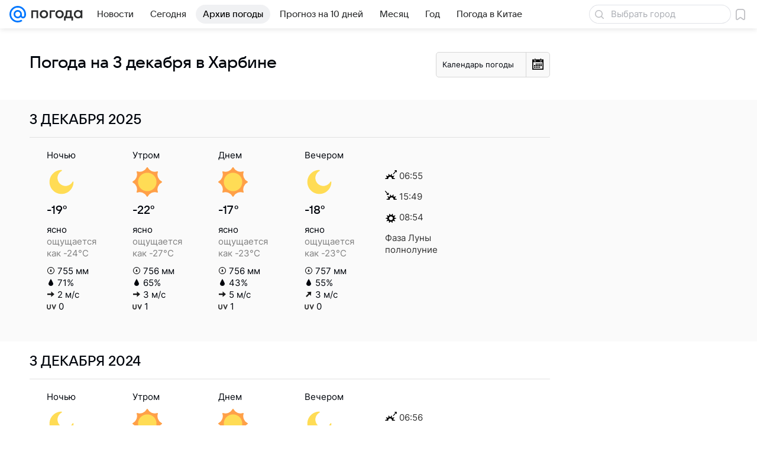

--- FILE ---
content_type: text/html; charset=utf-8
request_url: https://pogoda.mail.ru/prognoz/harbin/3-december/
body_size: 49549
content:

<!DOCTYPE html>
<!--[if IE 8 ]>
	<html lang="ru" class="ie8">
<![endif]-->
<!--[if (gt IE 9)|!(IE)]><!-->
	<html lang="ru">
<!--<![endif]-->
<head>
	<meta charset="utf-8">
	<meta name="viewport" content="width=device-width" />

	<!-- rb: 620533?_SITEID=112 (csp) -->
	<meta http-equiv="Content-Security-Policy" content="default-src 'self' tel: blob: data: 'unsafe-inline' 'unsafe-eval' mail.ru *.mail.ru *.devmail.ru *.imgsmail.ru *.2gis.com *.2gis.ru s0.2mdn.net *.adlooxtracking.com *.adlooxtracking.ru *.adriver.ru *.ampproject.net *.ampproject.org *.apester.com *.cloudfront.net www.dailymail.co.uk coub.com *.coub.com *.doubleclick.net *.doubleverify.com *.gemius.pl giphy.com *.google.com *.googleapis.com *.googlesyndication.com themes.googleusercontent.com *.gstatic.com video.khl.ru *.moatads.com *.mradx.net ok.ru *.ok.ru *.playbuzz.com *.qmerce.com rutube.ru *.rutube.ru *.serving-sys.com *.serving-sys.ru soundcloud.com *.soundcloud.com *.streamrail.com *.twimg.com twitter.com *.twitter.com player.vimeo.com vine.co vk.com *.vk.com vk.ru *.vk.ru *.weborama.fr *.weborama-tech.ru *.yandex.ru amc.yandex.ru yandex.ru *.yandex.net *.yandex.net *.strm.yandex.net yandex.st yandexadexchange.net *.yandexadexchange.net yastatic.net *.youtube.com *.adsafeprotected.com *.newstube.ru *.bbc.com *.viqeo.tv facecast.net *.facecast.net *.nativeroll.tv *.seedr.com *.ex.co b.delivery.consentmanager.net cdn.consentmanager.net consentmanager.mgr.consensu.org *.consentmanager.mgr.consensu.org *.criteo.com *.criteo.net *.tiktok.com *.tiktokcdn.com promotools.cc telegram.org t.me *.pinterest.com videolink.mycdn.me videolink.okcdn.ru *.okcdn.ru *.mycdn.me *.vkuser.net vkvideo.ru *.vkvideo.ru *.targetads.io id.vk.com id.vk.ru *.cs7777.vk.com *.cdn-vk.ru bbc-maps.carto.com imgur.com piter.tv *.cdnvideo.ru;script-src 'self' 'unsafe-inline' 'unsafe-eval' js-inject *.mail.ru *.devmail.ru *.imgsmail.ru *.api.2gis.ru s0.2mdn.net *.adlooxtracking.com *.adlooxtracking.ru *.algovid.com s3.amazonaws.com cdn.ampproject.org *.apester.com *.bing.com static.bbc.co.uk news.files.bbci.co.uk coub.com *.coub.com *.criteo.com *.criteo.net *.doubleclick.net *.doubleverify.com *.dvtps.com *.flickr.com translate.google.com *.google.com *.googleadservices.com *.googleapis.com *.googlesyndication.com *.googletagmanager.com *.googletagservices.com *.google-analytics.com *.google.ru mediatoday.ru *.moatads.com *.mradx.net *.mxpnl.com *.odnoklassniki.ru ok.ru *.ok.ru *.playbuzz.com *.qmerce.com sb.scorecardresearch.com *.twimg.com *.twitter.com platform.vine.co vk.com *.vk.com vk.ru *.vk.ru *.webvisor.com *.mtproxy.yandex.net amc.yandex.ru *.yandex.net *.strm.yandex.net *.yandex.ru yandex.ru yandex.st yastatic.net *.pinterest.com *.adsafeprotected.com *.serving-sys.com *.serving-sys.ru *.viqeo.tv *.videonow.ru *.nativeroll.tv *.seedr.com b.delivery.consentmanager.net cdn.consentmanager.net *.consentmanager.mgr.consensu.org consentmanager.mgr.consensu.org *.tns-counter.ru *.youtube.com *.ytimg.com *.ex.co *.weborama.fr *.weborama-tech.ru *.tiktok.com *.tiktokcdn.com promotools.cc *.ibytedtos.com telegram.org videolink.mycdn.me videolink.okcdn.ru *.okcdn.ru *.mycdn.me *.vkuser.net mc.yandex.com *.betweendigital.com *.buzzoola.com *.imgur.com;connect-src 'self' wss://*.mail.ru wss://*.devmail.ru wss://*.viqeo.tv *.mail.ru *.devmail.ru *.imgsmail.ru *.api.2gis.ru s0.2mdn.net *.adlooxtracking.com *.adlooxtracking.ru *.algovid.com *.ampproject.net cdn.ampproject.org *.apester.com *.doubleclick.net *.flickr.com *.googleapis.com *.google-analytics.com *.googlesyndication.com *.googletagmanager.com *.gstatic.com *.mixpanel.com *.mradx.net *.playbuzz.com *.qmerce.com geo.query.yahoo.com twitter.com *.twitter.com *.yadro.ru amc.yandex.ru yandex.ru *.yandex.ru *.strm.yandex.net yandex.st yastatic.net *.yandex.net collector.mediator.media *.serving-sys.com *.serving-sys.ru *.doubleverify.com *.viqeo.tv *.videonow.ru *.vidiom.net *.nativeroll.tv *.seedr.com b.delivery.consentmanager.net cdn.consentmanager.net *.consentmanager.mgr.consensu.org consentmanager.mgr.consensu.org *.criteo.com *.criteo.net *.ex.co *.ibytedtos.com *.smailru.net *.adfox.ru *.weborama.fr *.weborama-tech.ru ok.ru vk.com *.vk.com  vk.ru *.vk.ru *.vk.team videolink.mycdn.me videolink.okcdn.ru *.okcdn.ru *.mycdn.me *.vkuser.net *.google.com mc.yandex.com *.adriver.ru *.googleusercontent.com tiles.maps.me *.cdnvideo.ru;img-src 'self' * data: blob: mmr: *.criteo.com *.criteo.net ;worker-src blob: 'self' *.mail.ru *.devmail.ru ;" /><meta name="referrer" content="unsafe-url" /><link rel="preconnect" href="https://mcdn.imgsmail.ru/" crossorigin="" /><link rel="preconnect" href="https://mcdn.imgsmail.ru/" /><link rel="dns-prefetch" href="https://mcdn.imgsmail.ru/" /><link rel="preconnect" href="https://ad.mail.ru" crossorigin="use-credentials" /><link rel="dns-prefetch" href="https://ad.mail.ru" /><link rel="preconnect" href="https://resizer.mail.ru" /><link rel="dns-prefetch" href="https://resizer.mail.ru" /><link rel="preconnect" href="https://rs.mail.ru" /><link rel="dns-prefetch" href="https://rs.mail.ru" /><link rel="preconnect" href="https://r.mradx.net" /><link rel="dns-prefetch" href="https://r.mradx.net" /><link rel="preconnect" href="https://mc.yandex.ru" /><link rel="dns-prefetch" href="https://mc.yandex.ru" /><link rel="preconnect" href="https://yastatic.net" /><link rel="dns-prefetch" href="https://yastatic.net" /><link rel="preconnect" href="https://avatars.mds.yandex.net" /><link rel="dns-prefetch" href="https://avatars.mds.yandex.net" /><link rel="preconnect" href="https://ads.adfox.ru" /><link rel="dns-prefetch" href="https://ads.adfox.ru" /><link rel="dns-prefetch" href="https://limg.imgsmail.ru" /><link rel="dns-prefetch" href="https://top-fwz1.mail.ru/" /><link rel="dns-prefetch" href="https://www.tns-counter.ru/" /><link rel="dns-prefetch" href="https://counter.yadro.ru" />
	<!-- /rb: 620533 -->

	<link rel="preload" as="style" href="/-/7bf601667defb4da718cfe5aedee2cff/bem/web-old/web.bundles/common/_common.css" /><link rel="preload" as="script" href="/-/7bf601667defb4da718cfe5aedee2cff/js/cmpld/web-old/head.js" />

	<title>Прогноз погоды в Харбине на 3 декабря - подробный прогноз погоды в Харбине (Китай) на 3 декабря - Погода Mail</title>
	<meta name="description" content="Погода 3 декабря в Харбине - подробный прогноз погоды в Харбине (Китай) - прогноз на 3 декабря: температура воздуха, облачность, осадки, давление, влажность" />

	

	<link rel="canonical" href="https://pogoda.mail.ru/prognoz/harbin/3-december/" />
	

	<link rel="apple-touch-icon" href="/img/logo/pogoda/apple-touch-icon.png" sizes="180x180">
	<link rel="shortcut icon" type="image/x-icon" href="/img/logo/pogoda/favicon.ico">
	<link rel="icon" type="image/png" href="/img/logo/pogoda/favicon-16x16.png" sizes="16x16">
	<link rel="icon" type="image/png" href="/img/logo/pogoda/favicon-32x32.png" sizes="32x32">
	<link rel="icon" type="image/png" href="/img/logo/pogoda/favicon-120x120.png" sizes="120x120">
	<link rel="icon" type="image/svg" href="/img/logo/pogoda/favicon.svg">
	<link rel="manifest" href="/manifest.json">
	<link rel="image_src" href="" />
	<meta name="msapplication-config" content="/browserconfig.xml">
	<meta name="msapplication-TileColor" content="#0077ff">
	<meta name="theme-color" content="#0077ff">

	<!-- rb: 1108607?vk-tokens=1 Project fonts -->
	<link rel="preload" href="https://mcdn.imgsmail.ru/js/promisified-dom-events/3.0.0/promisifiedDomEvents.min.js" as="script"/><link rel="preload" href="https://imgs2.imgsmail.ru/static/fonts/Inter/WOFF2/InterRegular.woff2" as="font" type="font/woff2" crossorigin=""/><link rel="preload" href="https://imgs2.imgsmail.ru/static/fonts/Inter/WOFF2/InterMedium.woff2" as="font" type="font/woff2" crossorigin=""/><link rel="preload" href="https://imgs2.imgsmail.ru/static/fonts/Inter/WOFF2/InterBold.woff2" as="font" type="font/woff2" crossorigin=""/><link rel="preload" href="https://imgs2.imgsmail.ru/static/fonts/MailSans/WOFF2/MailSansVariative.woff2" as="font" type="font/woff2" crossorigin=""/><link rel="stylesheet preload" href="https://mcdn.imgsmail.ru/fonts/vk-tokens/1.0.2/fonts.css" as="style"/><link rel="preload" href="https://imgs2.imgsmail.ru/static/fonts/v1.100/VKSansDisplay/WOFF2/VKSansDisplayLight.woff2" as="font" type="font/woff2" crossorigin=""/><link rel="preload" href="https://imgs2.imgsmail.ru/static/fonts/v1.100/VKSansDisplay/WOFF2/VKSansDisplayRegular.woff2" as="font" type="font/woff2" crossorigin=""/><link rel="preload" href="https://imgs2.imgsmail.ru/static/fonts/v1.100/VKSansDisplay/WOFF2/VKSansDisplayMedium.woff2" as="font" type="font/woff2" crossorigin=""/><link rel="preload" href="https://imgs2.imgsmail.ru/static/fonts/v1.100/VKSansDisplay/WOFF2/VKSansDisplayDemiBold.woff2" as="font" type="font/woff2" crossorigin=""/><link rel="preload" href="https://imgs2.imgsmail.ru/static/fonts/v1.100/VKSansDisplay/WOFF2/VKSansDisplayBold.woff2" as="font" type="font/woff2" crossorigin=""/><link rel="stylesheet preload" href="https://mcdn.imgsmail.ru/fonts/vk-tokens/1.0.3/fonts.css" as="style"/><script src="https://mcdn.imgsmail.ru/js/promisified-dom-events/3.0.0/promisifiedDomEvents.min.js"></script><script src="https://ad.mail.ru/static/sync-loader.js" nonce crossorigin="anonymous" async></script><script src="https://ad.mail.ru/static/vk-adman.js?sdk=1" type="application/javascript" id="adman3-instance" async></script>
	<!-- /rb: 1108607 -->

	

	<meta property="og:site_name" content="Погода Mail" />
	<meta property="og:url" content="https://pogoda.mail.ru/prognoz/harbin/3-december/" />
	<meta property="og:title" content="Прогноз погоды в Харбине на 3 декабря - подробный прогноз погоды в Харбине (Китай) на 3 декабря - Погода Mail" />
	<meta property="og:description" content="Погода 3 декабря в Харбине - подробный прогноз погоды в Харбине (Китай) - прогноз на 3 декабря: температура воздуха, облачность, осадки, давление, влажность" />
	<meta property="og:image" content="https://pogoda.mail.ru/nimg/share/pogoda.png" />
	<meta property="og:image:width" content="1200" />
	<meta property="og:image:height" content="630" />
	<meta name="twitter:card" content="summary_large_image"/>
	<meta name="mrc__share_title" content="Прогноз погоды в Харбине на 3 декабря - подробный прогноз погоды в Харбине (Китай) на 3 декабря - Погода Mail" />
	<meta name="mrc__share_description" content="Погода 3 декабря в Харбине - подробный прогноз погоды в Харбине (Китай) - прогноз на 3 декабря: температура воздуха, облачность, осадки, давление, влажность" />

	<meta property="yandex_recommendations_kill" content="1" />
	
	<meta name="robots" content="noindex" />
	

	
	

	<meta name="csrf-token" content="0jit0jwIZ2kAAAAA" />

	<!-- rb: 1084681?_SITEID=112&version=web @mail-core/dashboard: XRay -->
	<script id="__xray__">var xrayCore=function(){'use strict';function a(a){for(n.push(a);n.length>o.maxSize;)n.shift()}function b(a){return b="function"==typeof Symbol&&"symbol"==typeof Symbol.iterator?function(a){return typeof a}:function(a){return a&&"function"==typeof Symbol&&a.constructor===Symbol&&a!==Symbol.prototype?"symbol":typeof a},b(a)}function c(a){return a&&"object"===b(a)&&!d(a)}function d(a){return"[object Array]"===Object.prototype.toString.call(a)}function e(a){for(var b in a)if(Object.prototype.hasOwnProperty.call(a,b))return!1;return!0}function f(){for(var a,b={},d=0;d<arguments.length;++d)for(var e in a=arguments[d],a)b[e]=b[e]&&c(b[e])&&c(a[e])?f(b[e],a[e]):a[e];return b}function g(a){var b=encodeURIComponent(JSON.stringify(a));return{size:b.length,raw:b}}function h(){this._batchesByUrls={},this._timeoutId=null,this._config={maxBatchSize:6e4,maxChunkSize:4e3,timeout:1000,idle:!1},window&&"function"==typeof window.addEventListener&&window.addEventListener("beforeunload",this.process.bind(this,!0))}function i(a){return"s".concat(a,"s").replace(/s+/g,"s").replace(/^s$/g,"")}function j(a){for(var b in a)("undefined"==typeof a[b]||null===a[b])&&delete a[b];return a}function k(a,b){for(var c=-1,d=0;d<a.length;d++)if(b===a[d]){c=d;break}return c}function l(){this._config={xrayRadarUrl:"https://xray.mail.ru",pgid:(Date.now()+Math.random()).toString(36),radarPrefix:"",r:"undefined"!=typeof document&&document.referrer||"",defaultParams:{p:"mail",t_feature:"",v:1,skipdwh:!1}}}function m(a,b){for(var c=a.split("&"),d=c[0],e={},f=1;f<c.length;++f){var g=c[f].split("="),h=decodeURIComponent(g[0]),j=decodeURIComponent(g[1]);try{j=JSON.parse(j)}catch(a){}e[h]=j}b=b||{},b.immediately?z.sendImmediately(d,e,b.ga):z.send(d,e,b.ga)}var n=[],o={maxSize:500,getLog:function(){return Array.prototype.slice.call(n,0)},clear:function(){n=[]}},p={log:function(){try{(console.debug||console.log).apply(console,arguments)}catch(a){}},error:function(){try{console.error.apply(console,arguments)}catch(a){}},warn:function(){try{console.warn.apply(console,arguments)}catch(a){}}},q=["p","email","split","utm","r","pgid","o_ss","o_v"],r=!1;h.prototype.setConfig=function(a){var b=Math.max;if(!r)return a.timeout=b(1e3,a.timeout||0),this._config=f(this._config,a),void(r=!0);var c=[];for(var d in a){if(d in this._config){c.push(d);continue}this._config[d]=a[d]}c.length&&p.warn("Queue config field(s) "+c.join(", ")+" are already set and can't be modified")},h.prototype.getConfig=function(){return f(this._config,{})},h.prototype.push=function(b,c){a(c);var d=b+"/batch?"+h._buildQueryString(c);c=h._stringifyParams(c);var e=g(c);if(e.size+2>this._config.maxBatchSize)return void p.error("Radar #"+c.uid+" body is too long: "+e.raw);this._batchesByUrls[d]||(this._batchesByUrls[d]=[[]]);var f,j=this._batchesByUrls[d];for(f=0;f<j.length;++f){var k=j[f];if(g(k.concat([c])).size<=this._config.maxBatchSize){k.push(c);break}}f===j.length&&j.push([c]),this._timeoutId||"function"!=typeof setTimeout||(this._timeoutId=setTimeout(this.process.bind(this),this._config.timeout))},h.prototype.process=function(a){for(var b in clearTimeout(this._timeoutId),this._timeoutId=null,this._batchesByUrls){for(var c=this._batchesByUrls[b],d=0;d<c.length;++d)this._send(b,c[d],a);delete this._batchesByUrls[b]}},h.prototype.isIdle=function(){return this._config.idle},h._buildQueryString=function(a){for(var b=[],c=0;c<q.length;++c){var d=q[c],e="string"==typeof a[d]?a[d]:JSON.stringify(a[d]);(delete a[d],"undefined"!=typeof e&&e.length)&&b.push(encodeURIComponent(d)+"="+encodeURIComponent(e))}var f=[];for(var g in a.baseQuery)f.push(g);f=f.sort();for(var h,j=0;j<f.length;++j)h=f[j],b.push(encodeURIComponent(h)+"="+encodeURIComponent(a.baseQuery[h]));return delete a.baseQuery,b.join("&")},h.prototype._send=function(a,b,c){var d={url:a,data:"batch="+encodeURIComponent(JSON.stringify(b)),type:"POST",async:!0};if(!this._config.idle){if("undefined"==typeof XMLHttpRequest&&!navigator.sendBeacon)return void fetch(a,{method:d.type,body:d.data})["catch"](function(a){p.error("XRay send failed:",a)});if(c&&window.navigator.sendBeacon)return void window.navigator.sendBeacon(d.url,d.data);try{var e=new XMLHttpRequest,f="function"==typeof this._config.beforeSend&&!this._config.beforeSend(e,d);if(f)return void e.abort();e.open(d.type,d.url,d.async),e.withCredentials=!this._config.withoutCredentials,e.send(d.data)}catch(a){p.error("xray.send failed:",a)}}},h._stringifyParams=function(a){var b={};for(var c in a){if("i"==c){b.i=h._stringifyI(a.i);continue}b[c]="string"==typeof a[c]?a[c]:JSON.stringify(a[c])}return b},h._stringifyI=function(a){var b=[];for(var c in a){var d=a[c];b.push(c+":"+d)}return b.join(",")};var s=0,t=["radarPrefix","split","r","pgid","utm","o_ss","o_v"],u=!1,v=new h,w={rlog_dot_error:"xray_rlog_dot_error",rlog_msg_abs:"xray_rlog_msg_abs",too_long:"xray_too_long",not_configured:"xray_not_configured"},x=32,y=64;l.prototype.logger=o,l.prototype.setConfig=function(a,b){a=a||{},u&&this._deleteProtectedParams(a),this.unsafeSetConfig(a,b)},l.prototype.unsafeSetConfig=function(a,b){a=a||{},u=!0,a.split&&(a.split=i(a.split)),a.defaultParams&&a.defaultParams.i&&(a.defaultParams.i=this._formatIntervals(a.defaultParams.i),delete this._config.defaultParams.i),this._config=b?a:f(this._config,a),a.gaTrackingId&&this._initGA(a.gaTrackingId)},l.prototype._deleteProtectedParams=function(a){for(var b=0;b<t.length;++b)delete a[t[b]];return a},l.prototype.addSplit=function(a){this._config.split=i("".concat(this._config.split||"","s").concat(a))},l.prototype.getConfig=function(){return f(this._config,{})},l.prototype.getTotalSended=function(){return s},l.prototype.setQueueConfig=h.prototype.setConfig.bind(v),l.prototype.getQueueConfig=h.prototype.getConfig.bind(v),l.prototype.getInstanceCopy=function(){var a=new l;return u=!1,a.setConfig(this._config,!0),a},l.prototype.send=function(a,b,c){this._send(a,b,c,!0)},l.prototype._send=function(a,b,c,e){if(e&&!u&&a!==w.not_configured){var g=b||{};g.t=a,this._logOwnError(g,w.not_configured),p.warn("Your xray instance is not configured")}if(b=f(b||{},{}),this._config.middlewares)for(var h=0;h<this._config.middlewares.length;h++){var j=this._config.middlewares[h],k=j(a,b,c);a=k.t,b=k.params,c=k.ga}a=d(a)?a.join("_"):a,b.i&&(b.i=this._formatIntervals(b.i)),b=f(this._config.defaultParams,this._config.expid?{dwh:{expid:this._config.expid}}:{},b,{t:a,split:this._config.split,r:this._config.r,pgid:this._config.pgid,utm:this._config.utm,o_ss:this._config.o_ss,o_v:this._config.o_v,baseQuery:this._config.baseQuery,uid:s++}),b.skipdwh&&b.dwh&&delete b.dwh;for(var l=[b.t_feature,this._config.radarPrefix],m=0;m<l.length;++m)l[m]&&(b.t=l[m]+"_"+b.t);delete b.t_feature;try{b=this._validateParams(b,e)}catch(a){return p.log("xray",b.uid,b),void p.error(a.message)}if(this._config.verbose&&p.log("xray",b.uid,b.t,b,c?"GA: "+!!c:void 0),v.push(this._config.xrayRadarUrl,b),!0===c&&!this._config.gaTrackingId)return void p.error("Radar #"+b.uid+": no GA tracking id specified");var n="string"==typeof c?c:this._config.gaTrackingId;if(!!c&&n&&!v.isIdle()){if(b.i){for(var o in b.i)this._sendGA(a+"_"+o,b.i[o],n);return}this._sendGA(a,b.v,n)}},l.prototype.sendImmediately=function(a,b,c){this.send(a,b,c),v.process()},l.prototype.addMiddleware=function(a){this._config.middlewares||(this._config.middlewares=[]),-1===k(this._config.middlewares,a)&&this._config.middlewares.push(a)},l.prototype.removeMiddleware=function(a){if(this._config.middlewares){var b=k(this._config.middlewares,a);-1<b&&this._config.middlewares.splice(b,1)}},l.prototype._sendGA=function(a,b,c){"function"!=typeof gtag&&this._initGA(c);var d=a.split(/_/g),e=d[1]||d[0],f=d[1]?d[0]:"",g=d.slice(2).join("_"),h={value:b,send_to:c};f&&(h.event_category=f),g&&(h.event_label=g),gtag("event",e,h)},l.prototype._initGA=function(a){if(!window.gtag){var b=document.createElement("script");b.src="https://www.googletagmanager.com/gtag/js?id="+a,b.type="text/javascript",document.getElementsByTagName("head")[0].appendChild(b),window.dataLayer=window.dataLayer||[],window.gtag=function(){window.dataLayer.push(arguments)},gtag("js",new Date)}gtag("config",a,{send_page_view:!1})},l.prototype._logOwnError=function(a,b,c){var d="xray_err",e=a.p;if(e){if(e.length+8+1>x){e=e.slice(0,x-8-1)}d="".concat(e,"_").concat("xray_err")}var f=a.t;f.length>y&&(f=f.slice(0,y)),this._send(b,{skipdwh:!0,rlog:d,rlog_message:{t:f,err:b,value:c}},!1,!1)},l.prototype._validateParams=function(a,b){a=j(a),a.rlog&&-1!==a.rlog.indexOf(".")&&(b&&this._logOwnError(a,w.rlog_dot_error,a.rlog),p.error("Radar #".concat(a.uid,": rlog can not contain file extension")),delete a.rlog,delete a.rlog_message),a.rlog&&a.rlog_message||(a.rlog_message&&(b&&this._logOwnError(a,w.rlog_msg_abs),p.error("Radar #".concat(a.uid,": rlog_message would not be sent without rlog"))),delete a.rlog,delete a.rlog_message),e(a.dwh)&&delete a.dwh;var c={32:[a.p,a.rlog],64:[a.p+"_"+a.t]};for(var d in a.i)c[32].push(d),c[64].push(a.p+"_"+a.t+"_"+d);for(var f in c)for(var g=c[f],h=0;h<g.length;++h)if(g[h]&&g[h].length>f)throw b&&this._logOwnError(a,w.too_long,g[h].slice(0,f)),new Error("Radar #".concat(a.uid,": value is too long: ").concat(c[f][h])+" (len: ".concat(g[h].length,", limit: ").concat(f,")"));return a},l.prototype._formatIntervals=function(a){if(c(a))return a;var b={};if(d(a)){for(var e,f=0;f<a.length;++f)e=a[f].split(":"),b[e[0]]=+e[1]||this._config.defaultParams.v;return b}if("string"==typeof a){var g=a.split(",");return this._formatIntervals(g)}};var z=new l;return m.setConfig=function(a){z.setConfig(j({verbose:a.verbose,pgid:a.pgid,split:a.split,xrayRadarUrl:a.xrayRadarUrl||a.XRAY_RADAR_URL,radarPrefix:a.radarPrefix||a.RadarPrefix,utm:a.utm,o_ss:a.o_ss,o_v:a.o_v,baseQuery:a.baseQuery,gaTrackingId:a.gaTrackingId||a.GA_TRACKING_ID,defaultParams:a.defaultParams||j({p:a.project,email:a.ActiveEmail})})),z.setQueueConfig(j({maxBatchSize:a.MAX_BATCH_SIZE,maxChunkSize:a.MAX_CHUNK_SIZE,beforeSend:a.beforeSend,timeout:a.timeout,idle:a.idle,withoutCredentials:a.withoutCredentials}))},m.getConfig=l.prototype.getConfig.bind(z),m.addSplit=l.prototype.addSplit.bind(z),m.unsafeSetConfig=l.prototype.unsafeSetConfig.bind(z),m.setQueueConfig=l.prototype.setQueueConfig.bind(z),m.getQueueConfig=l.prototype.getQueueConfig.bind(z),m.getTotalSended=l.prototype.getTotalSended.bind(z),m.send=l.prototype.send.bind(z),m.sendImmediately=l.prototype.sendImmediately.bind(z),m.getInstanceCopy=l.prototype.getInstanceCopy.bind(z),m.addMiddleware=l.prototype.addMiddleware.bind(z),m.removeMiddleware=l.prototype.removeMiddleware.bind(z),"undefined"!=typeof window&&"function"==typeof window.define&&window.define.amd&&window.define("@mail/xray",function(){return m}),m}();</script><script id="__xray-init__">xrayCore.setConfig({defaultParams: {p: 'pogoda-mail-ru-web',},verbose: true});xrayCore.send('pk-xray-ready');</script>
	<!-- /rb: 1084681 -->

	<!-- rb: 38218?_SITEZONE=14 -->
	<script type="text/javascript">window._logJsErrors = true;</script>
	<!-- /rb: 38218 -->

	<link rel="stylesheet" href="/-/7bf601667defb4da718cfe5aedee2cff/bem/web-old/web.bundles/common/_common.css" />
<link rel="stylesheet" href="/-/7bf601667defb4da718cfe5aedee2cff/js/cmpld/react/media.css" />
<link rel="stylesheet" href="/-/7bf601667defb4da718cfe5aedee2cff/js/cmpld/react/widgets/Menu/client.css" /><script type="text/javascript" src="/-/7bf601667defb4da718cfe5aedee2cff/js/cmpld/web-old/head.js"></script><script defer type="text/javascript" src="/-/7bf601667defb4da718cfe5aedee2cff/js/cmpld/web-old/sentry.js"></script>

</head>





<body class="js-module" data-module="LazyLoad,AdvMarker" data-mp="LazyItem as LazyBody">
<script>window.__countryIsShow=1;</script>
<!-- rb: 1084682?_SITEID=112 @mail-core/dashboard: Core Keeper -->

<script id="__core-keeper__">
var coreKeeper=function(a){"use strict";var S="string",i="object",y="function";function z(a,b){return typeof a===b}function T(c,a){for(var b in a)Object.defineProperty(c,b,{enumerable:!1,value:a[b]})}var U,b=typeof globalThis===i&&globalThis|| typeof window===i&&window|| typeof global===i&&global||{},V=b.console,o=b.document||{},A=b.location||{},p=b.navigator||{},d=p.connection,j=b.performance,k=function(){},B=z(j&&j.now,y)?function(){return j.now()}:Date.now,C=b.setTimeout.bind(b),W=(b.requestAnimationFrame||C).bind(b),X=(b.addEventListener||k).bind(b),_=null,Y=void 0;function D(a){var e,f,b,g=0,h=(a=a||{}).now||B,i=a.warn,j=a.prefix||"",c=a.addons||[],k=[],l=function(a,b,d){for(e=c.length;e--;)c[e][a](b,d)},d=function(c,m,p,t,u,q,n,o,v){c=j+c,(m===b||o)&&(m=!o&&k[0]||_),p[c]&&i&&i("Timer '"+c+"' exists");var r=q==_,a=p[c]={id:++g,name:c,parent:m,unit:t||"ms",start:r?h():q,end:n!=_?n:_,meta:v};function s(a,b,c){(f=p[a=j+a])?z(f.stop,y)?f.stop(b,c):i&&i("Timer '"+a+"'.stop is not a func",{entry:f}):i&&i("Timer '"+a+"' not exists")}return T(a,{stop:function(b,d){if(b==_||b>=0||(d=b,b=Y),a.meta=a.meta||d,a.end=b==_?h():b,p[c]=_,u)for(e=k.length;e--;)k[e]===a&&k.splice(e,1);return l("end",a,r),a}}),m&&(m.end!==_&&n==_?i&&i("Timer '"+c+"' stopped"):(a.unit=m.unit,m.entries.push(a))),u&&(a.entries=[],T(a,{add:function(c,e,b,f,g){return d(c,a,p,f,0,e,b).stop(b,g)},time:function(e,b,c){return b>=0||(c=b,b=Y),d(e,a,p,c,Y,b)},group:function(f,b,c,e){return z(b,"boolean")&&(e=c,c=b,b=_),z(b,S)&&(e=b,b=_,c=0),z(c,S)&&(e=c),d(f,a,p,e,1,b,_,c)},timeEnd:s,groupEnd:s}),!o&&g>1&&k.unshift(a)),l("start",a,r),a};return(b=d(0,_,Object.create(null),"ms",1,0,0,1)).v="2.0.0-rc.28",b.addons=c,b}var e=function(b,c){var a;try{(a=new PerformanceObserver(function(a){a.getEntries().map(c)})).observe({type:b,buffered:!0})}catch(d){}return a},Z=function(a){a&&a.disconnect()},aa=function(a,b){try{a&&a.takeRecords().map(b)}catch(c){}},E="hidden",ab=!1,ac=!1,F=-1,f=function(b,a){ab||(ab=!0,X("pagehide",function(a){ac=!a.persisted}),X("beforeunload",k)),X("visibilitychange",function(a){o.visibilityState===E&&b(a.timeStamp,ac)},{capture:!0,once:!!a})};o&&(F=o.visibilityState===E?0:1/0,f(function(a){F=a},!0));var ad=function(){return F};function ae(c){var a,e,h=this.badge,b=c.unit,d=(c.end-c.start)/("KB"===b?1024:1),f=h+c.name+("none"!==b&&b?": %c"+(b&&"raw"!==b?d.toFixed(3)+b:d):"%c"),g="font-weight:bold;"+(a=d,"color:#"+((a="KB"===(e=b)?a/8:"fps"===e?70-a:a)<5?"ccc":a<10?"666":a<25?"333":a<50?"f90":a<100?"f60":"f00"));"entries"in c?((V.groupCollapsed||V.group)(f,g),c.entries.forEach(ae,this),V.groupEnd()):V.log(f,g)}var G,l,H=D({addons:/pk-print/.test(A)?[(G={badge:"\u{1F505}"},{start:k,end:function(a){a.parent||ae.call(G,a)}})]:[]}),m=function(a,b,c,d,e,f){W(function(){var i=H.group(a,b,e);for(var g in d)if(d.hasOwnProperty(g)){var h=d[g];i.add(g,h[0],h[1],h[2])}i.stop(c,f)})},g=p.deviceMemory,h=j.hardwareConcurrency,q=h<=4||g<=4,I=h>4||g>4?"high":q?"low":"unk",$=q||d&&(["slow-2g","2g","3g"].indexOf(d.effectiveType)> -1||d.saveData)?"low":"high",n=((l={})["type_"+I]=[0,1],l["exp_"+$]=[0,1],l);g&&(n.memory=[0,g]),h&&(n.hardware_concurrency=[0,h]),m("pk-device",0,1,n,"raw");var af=0,J=function(){try{var a=j.getEntriesByType("navigation")[0],k=a.fetchStart,l=a.domainLookupStart,e=a.domainLookupEnd,f=a.requestStart,g=a.responseStart,b=a.responseEnd,c=a.domComplete,h=a.domInteractive,i=a.domContentLoadedEventEnd,d=a.loadEventEnd;b&&0===af&&(af=1,m("pk-nav-net",k,b,{dns:[l,e],tcp:[e,f],request:[f,g],response:[g,b]})),c&&1===af&&(af=2,m("pk-nav-dom-ready",b,c,{interactive:[b,h],"content-loaded":[h,i],complete:[i,c]})),d&&2===af&&(af=3,m("pk-nav-dom-load",b,d,{ready:[b,c],load:[c,d]})),3!==af&&C(J,250)}catch(n){}};J();var ag,ah=function(a,b,c){return a<=b?"good":a<=c?"needs-improvement":"poor"},ai=0,aj=0,K=function(b){var c,d,e,f=b.startTime,a=b.processingStart-f;f<ad()&&(a&&m("pk-fid",0,a,((c={value:[0,a]})["score_"+ah(a,100,300)]=[0,a],c)),ai&&m("pk-tbt",0,ai,((d={value:[0,ai]})["score_"+ah(ai,300,600)]=[0,ai],d)),aj&&m("pk-tti",0,aj,((e={value:[0,aj]})["score_"+ah(aj,3800,7300)]=[0,ai],e)),Z(ag),Z(ak))},ak=e("first-input",K);f(function(){aa(ak,K)},!0);var al={},am=e("paint",function(b){var d,c=b.name,a=b.startTime;a<ad()&&(al[c]=[0,a],"first-contentful-paint"===c&&(al["score_"+ah(a,1e3,2500)]=[0,a],m("pk-paint",0,a,al),d=a,ag=e("longtask",function(a){var c=a.startTime,b=a.duration;c>d&&"self"===a.name&&b>0&&(ai+=b-50,aj=c+b)}),Z(am)))}),an=0,ao=!1,L=function(b){var a=b.startTime;a<ad()?an=a:aq()},ap=e("largest-contentful-paint",L),aq=function(){var a;!ao&&an&&m("pk-lcp",0,an,((a={value:[0,an]})["score_"+ah(an,2500,4e3)]=[0,an],a)),ao=!0,Z(ap)},r=function(){aa(ap,L),aq()};f(r,!0),function(a){try{U||(U=new Promise(function(a){["keydown","mousedown","scroll","mousewheel","touchstart","pointerdown"].map(function(b){X(b,a,{once:!0,passive:!0,capture:!0})})})),U.then(a)}catch(b){}}(r);var ar=0,M=function(a){a.hadRecentInput||(ar+=a.value)},as=e("layout-shift",M);f(function(c,b){var a;aa(as,M),b&&ar&&m("pk-cls",0,ar,((a={value:[0,ar]})["score_"+ah(ar,.1,.25)]=[0,ar],a))});var s=d,t=function(){var a;m("pk-conn",0,1,((a={downlink:[0,s.downlink],downlinkMax:[0,s.downlinkMax],rtt:[0,s.rtt]})["save_data_"+s.saveData]=[0,1],a["effective_type_"+(s.effectiveType||"unk")]=[0,1],a),"raw")};try{s?(t(),s.addEventListener("change",t)):m("pk-conn",0,1,{effective_type_unk:[0,1]},"raw")}catch(at){}var au=function(){return(au=Object.assign||function(d){for(var a,b=1,e=arguments.length;b<e;b++)for(var c in a=arguments[b])Object.prototype.hasOwnProperty.call(a,c)&&(d[c]=a[c]);return d}).apply(this,arguments)};function u(a){return a&&a.__esModule&&Object.prototype.hasOwnProperty.call(a,"default")?a.default:a}function v(b,a){return b(a={exports:{}},a.exports),a.exports}var w=v(function(c,b){var a;Object.defineProperty(b,"__esModule",{value:!0}),b.Tag=void 0,(a=b.Tag||(b.Tag={})).Core="core",a.Global="gl",a.Self="self",a.Async="async",a.Ignore="ign",a.Known="known",a.API="api",a.Shared="shr",a.Ext="ext",a.ThirdParty="3rd",a.RB="rb",a.Unknown="unk"});u(w),w.Tag;var c=v(function(b,a){Object.defineProperty(a,"__esModule",{value:!0}),a.coreLoggerHMR=a.coreLoggerDispatchKnownError=a.coreLoggerDispatchAPIError=a.coreLoggerDispatchIgnoredError=a.coreLoggerDispatchSelfError=a.coreLoggerDispatchReactError=a.coreLoggerDispatchError=a.getCoreLogger=a.Tag=void 0,Object.defineProperty(a,"Tag",{enumerable:!0,get:function(){return w.Tag}}),a.getCoreLogger=function(){return"undefined"!=typeof coreLogger?coreLogger:void 0},a.coreLoggerDispatchError=function(c,d,e){var b;null===(b=(0,a.getCoreLogger)())|| void 0===b||b.dispatchError(c,d,e)},a.coreLoggerDispatchReactError=function(c,d,e){var b;null===(b=(0,a.getCoreLogger)())|| void 0===b||b.dispatchReactError(c,d,e)},a.coreLoggerDispatchSelfError=function(b,c,d,e){(0,a.coreLoggerDispatchError)(c,d,{category:b,tag:w.Tag.Self,log:e})},a.coreLoggerDispatchIgnoredError=function(b,c,d,e){(0,a.coreLoggerDispatchError)(c,d,{category:b,tag:w.Tag.Ignore,log:e})},a.coreLoggerDispatchAPIError=function(b,c,d,e){(0,a.coreLoggerDispatchError)(c,d,{category:b,tag:w.Tag.API,log:e})},a.coreLoggerDispatchKnownError=function(b,c,d,e){(0,a.coreLoggerDispatchError)(c,d,{category:b,tag:w.Tag.Known,log:e})},a.coreLoggerHMR=function(g,f){var e=(0,a.getCoreLogger)();if(e){var b=e.errors.rules,c=e.errors.opts.errors,d=g.priority||[];b.set("clear"),c&&c.rules&&(b.set(c.rules),d.push.apply(d,[].concat(c.priority||Object.keys(c.rules)))),f&&(b.set(f.rules),d.push.apply(d,f.priority||[])),b.set(g.rules),b.priority(d);try{e.pkg.v="12.2.1",localStorage.setItem(process.env.LOGGER_LS_PRESET_VER_KEY,"12.2.1")}catch(h){}}}});u(c),c.coreLoggerHMR,c.coreLoggerDispatchKnownError,c.coreLoggerDispatchAPIError,c.coreLoggerDispatchIgnoredError,c.coreLoggerDispatchSelfError,c.coreLoggerDispatchReactError;var av=c.coreLoggerDispatchError;c.getCoreLogger;var N=c.Tag,O={name:"@mail-core/dashboard",v:"12.2.1"},aw=/^(\d+)\.(\d+)\.(\d+)/,x=function(a){return"request"in a&&a.data&&"status"in a.data&&"body"in a.data?a.data.status:null},ax={parseStatus:x},ay={tag:N.API,category:"5XX",silent:!0,log:!0},az=/^(https?:)?\/\/.*?\/+|\/*\?+.+|^\/|api\/+v1\/+/gi,aA=/[^%.a-z\d-]+/g,aB=/^api_v(\d)/g,aC=/\/*cgi-bin/g,aD=/golang/g,aE=/(^|\/)(\d+|(?:\d|[a-z]+\d)[\da-z]{2,})(?=\/|$)/g,aF=/(^|\/)([0-9-a-f]{2,}-[0-9-a-f-]+)(?=\/|$)/g,aG=/(_u?id){2,}|%[%a-z\d._]+/g,aH=/graphql/g;function aI(a){return a&&(!a.responseType||"text"===a.responseType)&&a.responseText||""}var aJ=[[/\/(ph|ag)\//,"portal"],[/\/hb\//,"hotbox"],[/\/pkgs\//,"pkgs"],[/\.imgsmail\.ru\//,"imgs"],[/\.filin\.mail\.ru\//,"filin"],[/\bmail\\.ru/,"mail"],[/\/\/top-/,"top"],[/analytics/,"analyt"],[new RegExp("\\/\\/"+location.host+"\\/"),"host"]];function aK(e){for(var b="",a=0,c=aJ;a<c.length;a++){var d=c[a];if(d[0].test(e)){b=d[1];break}}return b||"unk"}var aL,aM="@mail-core/dashboard:timespent_sections",aN={maxSessionPause:5,beforeSend:k,login:"",section:"__base__"},aO=0;function P(b){if(clearInterval(aL),b){var c,a=aW(),h=b.section,i=b.login;if(a){for(var d=0,g=a;d<g.length;d++){var e=g[d];if(e.section===h&&e.user_id===i){c=e;break}}if(c){var f=a.indexOf(c);a[f].last_duration_update_timestamp=a$(),a[f].duration_sec=a[f].duration_sec+1,aT(),aN=au(au({},aN),b);try{localStorage.setItem(aM,JSON.stringify(a))}catch(j){}return}}aP(b),function(b){var c=aY(b),a=aW();null==a||a.push(c);try{localStorage.setItem(aM,JSON.stringify(a))}catch(d){}}(a$())}else aP()}function aP(b){aN=au(au({},aN),b);var c,h,d,f,g,a=(c=aQ,d=!1,function(){for(var b=[],a=0;a<arguments.length;a++)b[a]=arguments[a];return d||(d=!0,h=c(b)),h});f=a,g=e("paint",function(a){var b=a.name;a.startTime<ad()&&"first-contentful-paint"===b&&(f(),Z(g))}),window.setTimeout(a,5e3)}function aQ(){"hidden"!==o.visibilityState&&aR(),X("visibilitychange",function(){"hidden"===o.visibilityState?clearInterval(aL):aR()})}function aR(){var a=a$();aO||(aO=a),aW()?aS(a):aS(a,!0),aT()}function aS(b,c){void 0===c&&(c=!1);var g=aW();if(g){var d,l,h,i,e,j,a=(d=g,l=b,i=(h=d.filter(function(a){return aU(a,l)})).filter(aZ),e=d.filter(function(a){return!aU(a,l)}),j=e.filter(aZ),{toSend:h,toReset:i,toLeave:e,toUpdate:j}),f=a.toLeave,m=a.toReset,n=a.toSend,k=a.toUpdate;n.forEach(aX),m.length&&f.push(aY(b)),k.length&&k.forEach(function(a){a.last_duration_update_timestamp=b,a.duration_sec=a.duration_sec+1});try{f.length?localStorage.setItem(aM,JSON.stringify(f)):localStorage.removeItem(aM)}catch(o){}}else if(c)try{localStorage.setItem(aM,JSON.stringify([aY(b)]))}catch(p){}}function aT(){aL=window.setInterval(function(){aS(a$())},1e3)}function aU(a,b){return b-a.last_duration_update_timestamp>a.max_session_pause}function aV(a){return a&&["user_id","section","last_duration_update_timestamp","duration_sec","open_timestamp","max_session_pause"].every(function(b){return a.hasOwnProperty(b)})}function aW(){var b;try{var a=JSON.parse(localStorage.getItem(aM)||"");(null==a?void 0:a.length)&&Array.isArray(a)&&a.every(aV)&&(b=a)}catch(c){}return b}function aX(b){var a=b.duration_sec;if(a){var c=au({domain:location.host,pause_allowed_sec:aN.maxSessionPause},b),d={dwh:c};aN.beforeSend(c),m("pk-timespent",0,a,{duration:[0,a]},"raw",d)}}function aY(a){return{duration_sec:0,last_duration_update_timestamp:a,open_timestamp:aO,section:aN.section,user_id:aN.login,max_session_pause:aN.maxSessionPause}}function aZ(a){var b=a.user_id,c=a.section;return b===aN.login&&c===aN.section}function a$(){return Math.floor(Date.now()/1e3)}var a_={latency:[30,60,120],route:[200,400,800],"route:cached":[100,300,600],page:[100,200,300],"page:frag":[30,60,120],"page:json":[20,30,60],"inline:code":[100,200,300],fetch:[500,1e3,2e3],"fetch:fast":[100,200,300],"app:load":[300,600,900],"app:init":[150,300,600],"app:render":[300,600,800],"app:ready":[1500,2500,3500],"js:bundle":[200,400,800],"js:bundle:m":[1e3,3e3,7e3],"js:bundle:l":[2e3,5e3,1e4],"css:bundle":[150,300,450],"css:bundle:l":[300,600,800],"srv:resp":[200,400,800],"biz:adv:await":[2e3,3e3,4e3]},a0=Object.create(null),a1=!1,a2=null,a3={"pk-app-ready":1,"pk-paint":1,"pk-lcp":1,"pk-cls":1,"pk-fid":1,"pk-tbt":1,"pk-tti":1};function a4(b){for(var a in a0)a2[!0===b?"sendImmediately":"send"](a,a0[a]);a0=Object.create(null),a1=!1}function a5(){if(a2)return a2;var b="undefined"==typeof window?{}:window,c=b.require,a=b.xrayCore;try{a=a&&a.send?a:c("@mail/xray")}catch(d){try{a=c("mrg-xray")}catch(e){}}return a}var a6=/-a_5\d\d$/;function Q(c,b,e,f){var d=f&&f.dwh,a=a0[b];a||(a={t:b,v:c,i:{}},d||a3[b]||a6.test(b)||(a.skipdwh=!0),d&&(a.dwh=d),a0[b]=a),e?a.i[e.slice(0,32)]=c:a.v=c,a1||(a1=!0,function a(){a2||(a2=a5()),a2?W(function(){return a4()}):C(a,100)}())}function R(a){a2=a||a2}var a7=["good","moderate","needs-imp"],a8=Date.now(),a9={},ba=!1,bb=0,bc=!1,bd=null,be=0,bf=function(){return o.visibilityState},bg=function(){return"visible"===bf()},bh=function(){var a;bg()&&bb++,m("pk-vis-state",0,bb,((a={})[bf()]=[0,1],a))},bi=function(a){return a<ad()?"":"idle_"};function bj(c){var b,d=c.type,a=B(),e=a>9e5?"max":a>6e5?"15m":a>3e5?"10m":a>6e4?"5m":a>3e4?"1m":a>15e3?"30s":a>1e4?"15s":a>5e3?"10s":"5s";m("pk-unload",0,a,((b={})[d]=[0,a],b["type_score_"+e]=[0,a],b))}function bk(a){return a<2e3?"fast":a<4e3?"moderate":a<15e3?"slow":a<3e4?"very-slow":"fail"}return a.api=function(b,e){void 0===e&&(e={});var o=e.error,f=e.duration||1,i=e.url,s=e.category,p=e.responseLength,l=0,d=e.status||"unk",h=e.apiStatus||d;if("object"==typeof b){var g="xhr"in b&&b.xhr||"request"in b&&b.request||"status"in b&&"readyState"in b&&b;if("duration"in b&&(f=b.duration||f),"status"in b&&(h=d=b.status),"ok"in b&&(l=4),g&&(d=g.status||d,l=g.readyState||l,p=function(a){var b,c;if(a){c=aI(a);try{b=c.length||+a.getResponseHeader("content-length")||0}catch(d){}}return b}(g),i=i||g.responseURL),"url"in b&&(i=i||b.url),h=ax.parseStatus(b)||h,e.log5XX&&(d>=500||h>=500)){var t="[HTTP] "+(g?g.status+" "+g.statusText:"No XHR"),q=new Error(d>=500?t:"[API] "+h+" ("+t+")");q.source=i,q.stack="";try{av(q,{sender:"api",url:i,status:d,apiStatus:h,headers:g&&["content-type","date","x-host","x-request-id","x-mru-json-status","x-mru-request-id"].reduce(function(a,b){return a[b]=g.getResponseHeader(b),a},{}),response:aI(g).slice(0,140)},ay)}catch(w){av(w,q,{category:"api",tag:N.Core})}}}else d=b,h=e.apiStatus||d;var u,r,m,a,c,n,v=H.group("pk-api",0,!0),j=v.add,k="x-"+(!1!==s?((r=(u=i)?u.toLowerCase().replace(az,"").replace(aC,"pl").replace(aF,"$1uid").replace(aE,"$1id").replace(aA,"_").replace(aB,"v$1").replace(aD,"go").replace(aH,"gql").replace(aG,"_id"):"unk").length>24&&(r=r.replace(/([^_]{3,})/g,function(b,a){return a.replace(/-/.test(a)?/-([a-z])[a-z]*/g:/([^/-])[aeiou]+/g,"$1").replace(/([^aeiou])(\1+)/,"$1")})),r.slice(0,24).replace(/[_-]+/g,"_")):s||"unk");j(k+"-hit",0,f),4!==l&&j(k+"-r_"+(0===(m=l)?"unset":1===m?"open":2===m?"headers":3===m?"loading":4===m?"done":"unk"),0,f),p&&j(k+"-l_"+(c="zero",null==(a=p)?c="unk":a>0&&a<=1024?c=1:a>1024&&a<=5120?c=5:a>5120&&a<=10240?c=10:a>10240&&a<=25600?c=25:a>25600&&a<=51200?c=50:a>51200&&a<=102400?c=100:a>102400&&a<=204800?c=200:a>204800&&a<=512e3?c=500:a>512e3&&(c="max"),0===c?"zero":c),0,p),j(k+"-h_"+d,0,f),d>=200&&d<300&&j(k+"-a_"+h,0,f),f>3e3&&j(k+"-s_"+((n=f)<=5e3?"5s":n<=1e4?"10s":n<=3e4?"30s":n<=3e5?Math.ceil(n/6e4)+"m":"max"),0,f),o&&j(k+"-e_"+(o instanceof Error&&o.name||o),0,f),v.stop(f)},a.appReady=function(b){if(!bc){bc=b||!0;var a=B(),c=H.group("pk-app-ready",0,!0),d=bi(a);c.add(b?"fail":"success",0,a),b?(av(b,null,{category:"app-err",tag:N.Self}),c.add("error_"+(b.requireType||b.name||"unk"),0,a)):(c.add(d+"total",0,a),c.add(d+"score_"+bk(a),0,a)),c.stop(a)}},a.axiosRpcLike=x,a.axiosSwaLike=function(a){return"request"in a&&a.data&&"code_number"in a.data?a.data.code_number:null},a.combine=function(){for(var b=[],a=0;a<arguments.length;a++)b[a]=arguments[a];return function(){for(var d=[],a=0;a<arguments.length;a++)d[a]=arguments[a];for(var c=0;c<b.length;c++){var e=b[c].apply(null,d);if(e)return e}return null}},a.init=function(c){try{(function(a){var b;if(!ba){ba=!0,null==(be=(a9=a).appReadyTimeout)&&(be=6e4),R(a.xrayCore),H.addons.push.apply(H.addons,[(void 0===j&&(j=Q),{start:k,end:function(a){var b=a.end-a.start,c=a.meta||{},f=a_[c.score]||c.score,e=a.name+(c.appendix?"-"+c.appendix:"")+(c.postfix||"");if(null===a.parent&&/^(pk|ut)-/.test(e)&&b&&(j(b,e,!1,a.meta),"entries"in a&&a.entries.forEach(function(a){var b=a.end-a.start;b>=0&&j(b,e,a.name)}),f&&3===f.length))for(var d=0;d<4;d++){if(b<=f[d]){j(b,e,a7[d]);break}3===d&&j(b,e,"poor")}}})].concat(a.systemAddons||[]));var j,d,e,f,g,c=B(),i=(d=O.v,void 0===d&&(d=""),void 0===e&&(e=1e4),(f=d.match(aw))&& +f[1]*Math.pow(e,2)+ +f[2]*e+ +f[3]|| -1),h=bi(c);m("pk-init",0,c,((b={})["ver_"+i]=[0,1],b[h+"total"]=[0,c],b[h+"score_"+bk(c)]=[0,c],b["tab_"+bf()]=[0,1],b)),(g=a.api)&&(ax=au(au({},ax),g)),function(){var a="undefined"!=typeof userKeeper&&userKeeper;if(a){var b=D({prefix:"ut-",addons:H.addons});a.time=b.time,a.timeEnd=b.timeEnd,a.forEach(function(a){0===a[1]?b.time(a[0],a[2],"ms"):b.timeEnd(a[0],a[2],a[3])}),a.length=0}}(),P(a.timespent),a.checkCrossOrigin&&setTimeout(function(){var c=document.getElementsByTagName("script"),a=c.length;if(a>0){for(var d=H.group("mc-srp",0,!0);a--;){var b=c[a];b.src&&!b.crossOrigin&&d.add(aK(b.src),0,1)}d.stop(1)}},6e4),X("unload",bj),X("beforeunload",bj),bh(),o.addEventListener("visibilitychange",bh),window.addEventListener("beforeunload",function(){var b,c,a=B(),d=[[a<(a9.fastCloseLimit||2e3)?"fast":"nofast",a],[bb?"view":"noview",bb],[bg()?"focus":"nofocus",a],[(bc?"":"no")+"ready"+(!!bc!==bc?"-err":""),a]];d.push([d.map(function(a){return a[0]}).join("_"),a]),bd&&(null===(b=a5())|| void 0===b||b.sendImmediately("pk-close-dupl",{v:a,i:bd})),bd={};for(var e=0,f=d;e<f.length;e++){var g=f[e],h=g[0],i=g[1];bd[h]=i}null===(c=a5())|| void 0===c||c.sendImmediately("pk-page-close",{v:a,i:bd}),a4(!0)}),be&&C(function(){if(!bc&&B()<ad()){var a={loadTime:Date.now()-a8,timeout:be},b=p.connection;try{a.effectiveType=b&&b.effectiveType||"<<unk>>",a.hidden=o.hidden,a.visState=o.visibilityState,a.now=B()}catch(c){}av("AppTimeout: "+be,a,{category:"app-timeout",tag:N.Ignore})}},be)}})(c||{})}catch(a){var b=a5();b&&b.send("pk-init-fail",{rlog:"pk-init-fail",rlog_message:au(au(au({},b.getConfig().defaultParams),a),{message:""+a,stack:a&&a.stack})})}},a.now=B,a.pkg=O,a.setTimespentsConfig=P,a.setXRay=R,a.system=H,a.systemSend=m,a.xrayCore=Q,Object.defineProperty(a,"__esModule",{value:!0}),a}({})
</script>
<script id="__core-keeper-init__">
	window.coreKeeper && coreKeeper.init();
</script>

<!-- /rb: 1084682 -->
<div data-logger-parent="top">
	
	
	<!-- rb: 916097?userid=$Email&vkid=$Session_VKCUserID -->
	



	<!-- /rb: 916097 -->
	<header>
		<!-- rb: 640929?_SITEID=112 -->
		









































<script>!function(t,e){const o=".rb-floating",n={hasTimeout:"timeout"in t&&Object.keys(t.timeout).length>0};function i(...t){!0===e.DEBUG&&e.console.log.apply(console,t)}function c(t,e){return i("reload: "+e.id),e.config.removeStickyFloating&&function(){const t=document.querySelectorAll(o);t.length&&t.forEach((t=>{t.remove()}))}(),"function"==typeof t&&t(),null===e.config.limit||++e.updatesCount!==e.config.limit||(i("limit: "+e.id),!1)}["timeout"].forEach((e=>{const o=e in t&&Object.keys(t[e]).length>0;n["has"+e.slice(0,1).toUpperCase()+e.slice(1,-1)]=o,o&&(n[e]={})}));const l=(()=>{let t;return function(){return new Promise((e=>{i("getOnScrollOncePromise!");const o=function(t){const e=()=>{document.removeEventListener("scroll",e),i("setActionFunc: ",new Date,t),t()};return e}(e);var n;n=o,t&&(document.removeEventListener("scroll",t),i("updateCurrentActionFunc: ",n==t,n)),t=n,document.addEventListener("scroll",o)}))}})();n.hasTimeout&&setTimeout((function(){let o;function a(e,c){const l=t.timeout[e];let a;o||(r(),o=!0),a={lastUpdate:t.startDate},n.timeout[e]=Object.assign({config:l,reloader:c,updatesCount:0,id:e},a),i(`init : ${e}`)}function r(){"visible"!==document.visibilityState||window.__AUTOUPDATE_LOCKED||(t.actOnScroll?l().then(u):u()),setTimeout(r,t.tickInterval)}function u(){const t=Date.now();Object.keys(n.timeout).forEach((e=>{const o=n.timeout[e],l=o.config;i("check timeout: "+e),t-o.lastUpdate>l.interval&&(c(o.reloader,o)?o.lastUpdate=t:delete n.timeout[e])}))}Object.keys(t.timeout).forEach((t=>{let o;e.jQuery&&(o=e.jQuery(`[data-view="SlotView.${t}"]`),o&&o.length&&a(t,(function(){const t=o.data("SlotView"),e=((t||{})._opts||{}).slot;t&&t._model&&e&&(e.autoupdate=1,t.reload(!0))}))),o||(o=e.document.querySelector(`[data-rb-slot="Slot.${t}"]`),o&&"function"==typeof o._reload&&a(t,(function(){o._reload({params:{autoupdate:1}})})))}))}),t.startInterval)}({startInterval:30e3,tickInterval:3e3,actOnScroll:true,startDate:Date.now(),timeout: {"1764756":{interval:45e3,removeStickyFloating:false,limit:null}}},window);</script>
		<!-- /rb: 640929 -->

		<!-- rb: 949685?_SITEID=112&version=desktop -->
		
		<!-- /rb: 949685 -->

		<div class="js-module" data-module="SlotModel" data-view="SlotView.949685" data-id="949685" data-version="desktop"></div>

		<div class="counters">
			<!-- rb: 190 -->
			
			<!-- /rb: 190 -->
		</div>

		

<!-- rb: 5827?_SITEZONE=14 (Слот с рекламой амиго) -->

<!-- /rb: 5827 -->

<!-- rb: 320557?project=pogoda&version=web (Слот включения новой шапки) -->

<script>window.useNewVkLogo = true;</script>
<!-- /rb: 320557 -->


<!--Фуллскрин-->





	<!-- 6404 -->
	<div class="js-module" data-module="SlotModel" data-view="SlotView.6404" data-id="6404"></div>
	<!-- /6404 -->





	<div id="menu-root"  ><div class="e216ce378e eaa3152c65 rb-p-branding--header"><div class="d91f083a58"><div><!-- rbh/3355 --><link  rel="stylesheet" href="https://r.mradx.net/img/BC/44BE61.css" />
<script >if(!("gdprAppliesGlobally" in window)){window.gdprAppliesGlobally=true}if(!("cmp_id" in window)||window.cmp_id<1){window.cmp_id=0}
    window.cmp_cdid = "1aa027b2b11e"; // Почта по умолчанию (cmp_id: 2381)

    window.cmp_cdid = "9033a2b3cd13"; // 5235;

if(!("cmp_params" in window)){window.cmp_params=""}window.cmp_host="b.delivery.consentmanager.net";if(!("cmp_cdn" in window)){window.cmp_cdn="cdn.consentmanager.net"}if(!("cmp_proto" in window)){window.cmp_proto="https:"}if(!("cmp_codesrc" in window)){window.cmp_codesrc="1"}window.cmp_getsupportedLangs=function(){var b=["DE","EN","FR","IT","NO","DA","FI","ES","PT","RO","BG","ET","EL","GA","HR","LV","LT","MT","NL","PL","SV","SK","SL","CS","HU","RU","SR","ZH","TR","UK","AR","BS"];if("cmp_customlanguages" in window){for(var a=0;a<window.cmp_customlanguages.length;a++){b.push(window.cmp_customlanguages[a].l.toUpperCase())}}return b};window.cmp_getRTLLangs=function(){var a=["AR"];if("cmp_customlanguages" in window){for(var b=0;b<window.cmp_customlanguages.length;b++){if("r" in window.cmp_customlanguages[b]&&window.cmp_customlanguages[b].r){a.push(window.cmp_customlanguages[b].l)}}}return a};window.cmp_getlang=function(j){if(typeof(j)!="boolean"){j=true}if(j&&typeof(cmp_getlang.usedlang)=="string"&&cmp_getlang.usedlang!==""){return cmp_getlang.usedlang}var g=window.cmp_getsupportedLangs();var c=[];var f=location.hash;var e=location.search;var a="languages" in navigator?navigator.languages:[];if(f.indexOf("cmplang=")!=-1){c.push(f.substr(f.indexOf("cmplang=")+8,2).toUpperCase())}else{if(e.indexOf("cmplang=")!=-1){c.push(e.substr(e.indexOf("cmplang=")+8,2).toUpperCase())}else{if("cmp_setlang" in window&&window.cmp_setlang!=""){c.push(window.cmp_setlang.toUpperCase())}else{if(a.length>0){for(var d=0;d<a.length;d++){c.push(a[d])}}}}}if("language" in navigator){c.push(navigator.language)}if("userLanguage" in navigator){c.push(navigator.userLanguage)}var h="";for(var d=0;d<c.length;d++){var b=c[d].toUpperCase();if(g.indexOf(b)!=-1){h=b;break}if(b.indexOf("-")!=-1){b=b.substr(0,2)}if(g.indexOf(b)!=-1){h=b;break}}if(h==""&&typeof(cmp_getlang.defaultlang)=="string"&&cmp_getlang.defaultlang!==""){return cmp_getlang.defaultlang}else{if(h==""){h="EN"}}h=h.toUpperCase();return h};(function(){var u=document;var v=u.getElementsByTagName;var h=window;var o="";var b="_en";if("cmp_getlang" in h){o=h.cmp_getlang().toLowerCase();if("cmp_customlanguages" in h){for(var q=0;q<h.cmp_customlanguages.length;q++){if(h.cmp_customlanguages[q].l.toUpperCase()==o.toUpperCase()){o="en";break}}}b="_"+o}function x(i,e){var w="";i+="=";var s=i.length;var d=location;if(d.hash.indexOf(i)!=-1){w=d.hash.substr(d.hash.indexOf(i)+s,9999)}else{if(d.search.indexOf(i)!=-1){w=d.search.substr(d.search.indexOf(i)+s,9999)}else{return e}}if(w.indexOf("&")!=-1){w=w.substr(0,w.indexOf("&"))}return w}var k=("cmp_proto" in h)?h.cmp_proto:"https:";if(k!="http:"&&k!="https:"){k="https:"}var g=("cmp_ref" in h)?h.cmp_ref:location.href;var j=u.createElement("script");j.setAttribute("data-cmp-ab","1");var c=x("cmpdesign","cmp_design" in h?h.cmp_design:"");var f=x("cmpregulationkey","cmp_regulationkey" in h?h.cmp_regulationkey:"");var r=x("cmpgppkey","cmp_gppkey" in h?h.cmp_gppkey:"");var n=x("cmpatt","cmp_att" in h?h.cmp_att:"");j.src=k+"//"+h.cmp_host+"/delivery/cmp.php?"+("cmp_id" in h&&h.cmp_id>0?"id="+h.cmp_id:"")+("cmp_cdid" in h?"&cdid="+h.cmp_cdid:"")+"&h="+encodeURIComponent(g)+(c!=""?"&cmpdesign="+encodeURIComponent(c):"")+(f!=""?"&cmpregulationkey="+encodeURIComponent(f):"")+(r!=""?"&cmpgppkey="+encodeURIComponent(r):"")+(n!=""?"&cmpatt="+encodeURIComponent(n):"")+("cmp_params" in h?"&"+h.cmp_params:"")+(u.cookie.length>0?"&__cmpfcc=1":"")+"&l="+o.toLowerCase()+"&o="+(new Date()).getTime();j.type="text/javascript";j.async=true;if(u.currentScript&&u.currentScript.parentElement){u.currentScript.parentElement.appendChild(j)}else{if(u.body){u.body.appendChild(j)}else{var t=v("body");if(t.length==0){t=v("div")}if(t.length==0){t=v("span")}if(t.length==0){t=v("ins")}if(t.length==0){t=v("script")}if(t.length==0){t=v("head")}if(t.length>0){t[0].appendChild(j)}}}var m="js";var p=x("cmpdebugunminimized","cmpdebugunminimized" in h?h.cmpdebugunminimized:0)>0?"":".min";var a=x("cmpdebugcoverage","cmp_debugcoverage" in h?h.cmp_debugcoverage:"");if(a=="1"){m="instrumented";p=""}var j=u.createElement("script");j.src=k+"//"+h.cmp_cdn+"/delivery/"+m+"/cmp"+b+p+".js";j.type="text/javascript";j.setAttribute("data-cmp-ab","1");j.async=true;if(u.currentScript&&u.currentScript.parentElement){u.currentScript.parentElement.appendChild(j)}else{if(u.body){u.body.appendChild(j)}else{var t=v("body");if(t.length==0){t=v("div")}if(t.length==0){t=v("span")}if(t.length==0){t=v("ins")}if(t.length==0){t=v("script")}if(t.length==0){t=v("head")}if(t.length>0){t[0].appendChild(j)}}}})();window.cmp_addFrame=function(b){if(!window.frames[b]){if(document.body){var a=document.createElement("iframe");a.style.cssText="display:none";if("cmp_cdn" in window&&"cmp_ultrablocking" in window&&window.cmp_ultrablocking>0){a.src="//"+window.cmp_cdn+"/delivery/empty.html"}a.name=b;a.setAttribute("title","Intentionally hidden, please ignore");a.setAttribute("role","none");a.setAttribute("tabindex","-1");document.body.appendChild(a)}else{window.setTimeout(window.cmp_addFrame,10,b)}}};window.cmp_rc=function(h){var b=document.cookie;var f="";var d=0;while(b!=""&&d<100){d++;while(b.substr(0,1)==" "){b=b.substr(1,b.length)}var g=b.substring(0,b.indexOf("="));if(b.indexOf(";")!=-1){var c=b.substring(b.indexOf("=")+1,b.indexOf(";"))}else{var c=b.substr(b.indexOf("=")+1,b.length)}if(h==g){f=c}var e=b.indexOf(";")+1;if(e==0){e=b.length}b=b.substring(e,b.length)}return(f)};window.cmp_stub=function(){var a=arguments;__cmp.a=__cmp.a||[];if(!a.length){return __cmp.a}else{if(a[0]==="ping"){if(a[1]===2){a[2]({gdprApplies:gdprAppliesGlobally,cmpLoaded:false,cmpStatus:"stub",displayStatus:"hidden",apiVersion:"2.0",cmpId:31},true)}else{a[2](false,true)}}else{if(a[0]==="getUSPData"){a[2]({version:1,uspString:window.cmp_rc("")},true)}else{if(a[0]==="getTCData"){__cmp.a.push([].slice.apply(a))}else{if(a[0]==="addEventListener"||a[0]==="removeEventListener"){__cmp.a.push([].slice.apply(a))}else{if(a.length==4&&a[3]===false){a[2]({},false)}else{__cmp.a.push([].slice.apply(a))}}}}}}};window.cmp_gpp_ping=function(){return{gppVersion:"1.0",cmpStatus:"stub",cmpDisplayStatus:"hidden",supportedAPIs:["tcfca","usnat","usca","usva","usco","usut","usct"],cmpId:31}};window.cmp_gppstub=function(){var a=arguments;__gpp.q=__gpp.q||[];if(!a.length){return __gpp.q}var g=a[0];var f=a.length>1?a[1]:null;var e=a.length>2?a[2]:null;if(g==="ping"){return window.cmp_gpp_ping()}else{if(g==="addEventListener"){__gpp.e=__gpp.e||[];if(!("lastId" in __gpp)){__gpp.lastId=0}__gpp.lastId++;var c=__gpp.lastId;__gpp.e.push({id:c,callback:f});return{eventName:"listenerRegistered",listenerId:c,data:true,pingData:window.cmp_gpp_ping()}}else{if(g==="removeEventListener"){var h=false;__gpp.e=__gpp.e||[];for(var d=0;d<__gpp.e.length;d++){if(__gpp.e[d].id==e){__gpp.e[d].splice(d,1);h=true;break}}return{eventName:"listenerRemoved",listenerId:e,data:h,pingData:window.cmp_gpp_ping()}}else{if(g==="getGPPData"){return{sectionId:3,gppVersion:1,sectionList:[],applicableSections:[0],gppString:"",pingData:window.cmp_gpp_ping()}}else{if(g==="hasSection"||g==="getSection"||g==="getField"){return null}else{__gpp.q.push([].slice.apply(a))}}}}}};window.cmp_msghandler=function(d){var a=typeof d.data==="string";try{var c=a?JSON.parse(d.data):d.data}catch(f){var c=null}if(typeof(c)==="object"&&c!==null&&"__cmpCall" in c){var b=c.__cmpCall;window.__cmp(b.command,b.parameter,function(h,g){var e={__cmpReturn:{returnValue:h,success:g,callId:b.callId}};d.source.postMessage(a?JSON.stringify(e):e,"*")})}if(typeof(c)==="object"&&c!==null&&"__uspapiCall" in c){var b=c.__uspapiCall;window.__uspapi(b.command,b.version,function(h,g){var e={__uspapiReturn:{returnValue:h,success:g,callId:b.callId}};d.source.postMessage(a?JSON.stringify(e):e,"*")})}if(typeof(c)==="object"&&c!==null&&"__tcfapiCall" in c){var b=c.__tcfapiCall;window.__tcfapi(b.command,b.version,function(h,g){var e={__tcfapiReturn:{returnValue:h,success:g,callId:b.callId}};d.source.postMessage(a?JSON.stringify(e):e,"*")},b.parameter)}if(typeof(c)==="object"&&c!==null&&"__gppCall" in c){var b=c.__gppCall;window.__gpp(b.command,function(h,g){var e={__gppReturn:{returnValue:h,success:g,callId:b.callId}};d.source.postMessage(a?JSON.stringify(e):e,"*")},"parameter" in b?b.parameter:null,"version" in b?b.version:1)}};window.cmp_setStub=function(a){if(!(a in window)||(typeof(window[a])!=="function"&&typeof(window[a])!=="object"&&(typeof(window[a])==="undefined"||window[a]!==null))){window[a]=window.cmp_stub;window[a].msgHandler=window.cmp_msghandler;window.addEventListener("message",window.cmp_msghandler,false)}};window.cmp_setGppStub=function(a){if(!(a in window)||(typeof(window[a])!=="function"&&typeof(window[a])!=="object"&&(typeof(window[a])==="undefined"||window[a]!==null))){window[a]=window.cmp_gppstub;window[a].msgHandler=window.cmp_msghandler;window.addEventListener("message",window.cmp_msghandler,false)}};window.cmp_addFrame("__cmpLocator");if(!("cmp_disableusp" in window)||!window.cmp_disableusp){window.cmp_addFrame("__uspapiLocator")}if(!("cmp_disabletcf" in window)||!window.cmp_disabletcf){window.cmp_addFrame("__tcfapiLocator")}if(!("cmp_disablegpp" in window)||!window.cmp_disablegpp){window.cmp_addFrame("__gppLocator")}window.cmp_setStub("__cmp");if(!("cmp_disabletcf" in window)||!window.cmp_disabletcf){window.cmp_setStub("__tcfapi")}if(!("cmp_disableusp" in window)||!window.cmp_disableusp){window.cmp_setStub("__uspapi")}if(!("cmp_disablegpp" in window)||!window.cmp_disablegpp){window.cmp_setGppStub("__gpp")};</script>
<link  href="https://limg.imgsmail.ru/pkgs/whiteline/2.225.0/external.css" rel="stylesheet"  ><div id="ph-whiteline" class="ph-whiteline" data-testid="whiteline"></div><script >function parseEmptySlot(slot) {return slot || null;}function phParseEmptyJsonSlot(slot) {try {return JSON.parse(slot)} catch(e) {}return null;}window.__PHS = parseEmptySlot(
{"id": 86082666, "updated": "", "version": "25.03.25", "isWhiteline": true, "isTargetBlank": true, "isModern": true, "visitCookieAliases": ["tv.mail.ru", "horo.mail.ru", "my.mail.ru"], "bizLinks": "", "parentalControlMode": "", "experimentId": "", "siteZone": "14", "siteId": "112", "sitezone": "14", "siteid": "112", "isDebug": "", "activeEmail": "", "maxAccounts": "20", "loginUrl": "", "loginPage": "", "logoutUrl": "", "logoutPage": "", "registerBackUrl": "", "colorTheme": "", "showSettingsTheme": "", "hideSignupButton": "", "counters": {"thisPropertyIsOnlyForValidJSON": "1","counterAuthMenuOpen": 1126003,"counterLogin": 75068996,"counterLogout": 75068944,"counterRegistration": 75068995,"counterPassAndSecurity": 75068940,"counterPersonal": 75068936,"counterChangeMailbox": 1126018,"counterAddMailbox": 1126064}, "social": {"vk": true,"ok": true,"fb": true}, "experiments": {"thisPropertyIsOnlyForValidJSON": "1","switchUnionQuotaBlock": true,"unionQuotaLandingUrl": "https://cloud.mail.ru/promo/quota/","switchCloudStoriesCounter": false,"isCloudStoriesCounterDwh": false,"switchCloudStoriesCounterCrossNav": false,"isCloudStoriesCounterDwhCrossNav": false,"switchRedesignUnionQuotaBlock": true,"externalMailQuota": true,"vkidEcoplate": true},"authGate": true,"authGateVersion": "https://img.imgsmail.ru/hb/e.mail.ru/auth.gate/2.11.2/authGate.js","isShowOkCounter": true,"isShowVKCounter": true,"socialCountersTimer": "300000","stayInAccountListOnVisibilityChange": true,"metricsCookieEnable": true,"metricsCookieExpires": 7,"metricsCookieParams": "utm_source, utm_medium, utm_campaign, utm_content, utm_term, mt_click_id, mt_link_id","addTargetToNaviData": true,"shouldCheckCSP": true,"shouldHandleHitman": true,"mailWidgetsHost": "widgets.mail.ru","mailWidgetsMiniHost": "widgets.mini-mail.ru","mailWidgetsVersion": "v1","mailWidgetsDisplayTimeout": 120000,"mailWidgetsStaticButtonType": "calendar","mailWidgetsStaticButtonMascotIcon": true}

) || {};window.__PHS.settingsId = window.__PHS.id;window.__PHS.id = 86082679;window.__PHS.selfExperimentId = parseEmptySlot();window.__PHS.lang = (parseEmptySlot({"lang": "ru_RU", "account": {"theme-setting": "\u041d\u0430\u0441\u0442\u0440\u043e\u0439\u043a\u0438 \u0433\u043b\u0430\u0432\u043d\u043e\u0439 \u0441\u0442\u0440\u0430\u043d\u0438\u0446\u044b", "sign-up": "\u0420\u0435\u0433\u0438\u0441\u0442\u0440\u0430\u0446\u0438\u044f", "help": "\u041f\u043e\u043c\u043e\u0449\u044c", "family": "\u041e\u0431\u0449\u0430\u044f \u043f\u043e\u0434\u043f\u0438\u0441\u043a\u0430", "qrAuth": "\u0412\u0445\u043e\u0434 \u0432 \u043f\u0440\u0438\u043b\u043e\u0436\u0435\u043d\u0438\u0435 \u043f\u043e QR-\u043a\u043e\u0434\u0443", "sign-in": "\u0412\u043e\u0439\u0442\u0438", "logon-by-phone": "\u0412\u0445\u043e\u0434 \u043f\u043e \u043d\u043e\u043c\u0435\u0440\u0443 \u0442\u0435\u043b\u0435\u0444\u043e\u043d\u0430", "change-avatar": "\u0421\u043c\u0435\u043d\u0438\u0442\u044c \u0430\u0432\u0430\u0442\u0430\u0440", "account-settings": "\u041d\u0430\u0441\u0442\u0440\u043e\u0439\u043a\u0438", "add": "\u0414\u043e\u0431\u0430\u0432\u0438\u0442\u044c \u0430\u043a\u043a\u0430\u0443\u043d\u0442", "exit": "\u0412\u044b\u0439\u0442\u0438", "copied": "\u0421\u043a\u043e\u043f\u0438\u0440\u043e\u0432\u0430\u043d\u043e", "theme-system": "\u041a\u0430\u043a \u0432 \u0441\u0438\u0441\u0442\u0435\u043c\u0435", "children-users": "\u0414\u0435\u0442\u0441\u043a\u0438\u0435 \u043f\u043e\u0447\u0442\u043e\u0432\u044b\u0435 \u044f\u0449\u0438\u043a\u0438", "theme-dark": "\u0422&#1105;\u043c\u043d\u0430\u044f \u0442\u0435\u043c\u0430", "vkid-lk-button": "\u0423\u043f\u0440\u0430\u0432\u043b\u0435\u043d\u0438\u0435 \u0430\u043a\u043a\u0430\u0443\u043d\u0442\u043e\u043c", "copy": "\u0421\u043a\u043e\u043f\u0438\u0440\u043e\u0432\u0430\u0442\u044c", "settings": "\u041b\u0438\u0447\u043d\u044b\u0435 \u0434\u0430\u043d\u043d\u044b\u0435", "appearance": "\u041e\u0444\u043e\u0440\u043c\u043b\u0435\u043d\u0438\u0435", "aliases1": "\u0410\u043d\u043e\u043d\u0438\u043c\u043d\u044b\u0439 \u0430\u0434\u0440\u0435\u0441", "aliases2": "\u0421\u043a\u0440\u044b\u0442\u044b\u0439 email", "aliases3": "\u0410\u0434\u0440\u0435\u0441 \u0434\u043b\u044f \u0440\u0430\u0441\u0441\u044b\u043b\u043e\u043a", "aliases4": "\u041a\u0440\u0430\u0441\u0438\u0432\u044b\u0439 \u0430\u0434\u0440\u0435\u0441", "newMarker": "\u043d\u043e\u0432\u043e\u0435", "security": "\u041f\u0430\u0440\u043e\u043b\u044c \u0438 \u0431\u0435\u0437\u043e\u043f\u0430\u0441\u043d\u043e\u0441\u0442\u044c", "referral": "\u0411\u043e\u043d\u0443\u0441\u044b \u0437\u0430 \u0434\u0440\u0443\u0437\u0435\u0439", "theme-light": "\u0421\u0432\u0435\u0442\u043b\u0430\u044f \u0442\u0435\u043c\u0430"}, "connection-error": {"subheader": "\u041f\u043e\u043f\u0440\u043e\u0431\u0443\u0439\u0442\u0435", "subtitle": "\u041f\u043e\u0434\u043a\u043b\u044e\u0447\u0438\u0442\u0435\u0441\u044c \u043a \u0441\u0435\u0442\u0438 \u0438 \u043e\u0431\u043d\u043e\u0432\u0438\u0442\u0435 \u0441\u0442\u0440\u0430\u043d\u0438\u0446\u0443", "title": "\u041d\u0435\u0442 \u0438\u043d\u0442\u0435\u0440\u043d\u0435\u0442\u0430", "item2": "\u041f\u0440\u043e\u0432\u0435\u0440\u0438\u0442\u044c \u043f\u043e\u0434\u043a\u043b\u044e\u0447\u0435\u043d\u0438\u0435 \u043a \u0438\u043d\u0442\u0435\u0440\u043d\u0435\u0442\u0443", "button": "\u041e\u0431\u043d\u043e\u0432\u0438\u0442\u044c", "item1": "\u041e\u0431\u043d\u043e\u0432\u0438\u0442\u044c \u0441\u0442\u0440\u0430\u043d\u0438\u0446\u0443", "header": "\u041e\u0448\u0438\u0431\u043a\u0430 \u0441\u043e\u0435\u0434\u0438\u043d\u0435\u043d\u0438\u044f"}, "search": {"placeholder": "\u041f\u043e\u0438\u0441\u043a \u0432 \u0438\u043d\u0442\u0435\u0440\u043d\u0435\u0442\u0435", "find": "\u041d\u0430\u0439\u0442\u0438"}, "mail-widgets": {"dpip-title": "\u041e\u0442\u043a\u0440\u044b\u0442\u043e \u0432 \u043e\u0442\u0434\u0435\u043b\u044c\u043d\u043e\u043c \u043e\u043a\u043d\u0435", "btn-notes": "\u0412\u0430\u0448\u0438 \u0437\u0430\u043c\u0435\u0442\u043a\u0438", "error-button": "\u041e\u0431\u043d\u043e\u0432\u0438\u0442\u044c \u0441\u0442\u0440\u0430\u043d\u0438\u0446\u0443", "error-content": "\u041c\u044b \u0437\u043d\u0430\u0435\u043c \u043e \u043f\u0440\u043e\u0431\u043b\u0435\u043c\u0435 \u0438 \u0443\u0436\u0435 \u0440\u0435\u0448\u0430\u0435\u043c \u0435&#1105;. \u041f\u043e\u043f\u0440\u043e\u0431\u0443\u0439\u0442\u0435 \u043e\u0431\u043d\u043e\u0432\u0438\u0442\u044c \u0441\u0442\u0440\u0430\u043d\u0438\u0446\u0443", "btn-calendar": "\u041a\u0430\u043b\u0435\u043d\u0434\u0430\u0440\u044c", "error-title": "\u0427\u0442\u043e-\u0442\u043e \u043f\u043e\u0448\u043b\u043e \u043d\u0435 \u0442\u0430\u043a", "dpip-button": "\u041f\u0440\u043e\u0434\u043e\u043b\u0436\u0438\u0442\u044c \u0437\u0434\u0435\u0441\u044c", "btn-todo": "\u0412\u0430\u0448\u0438 \u0437\u0430\u0434\u0430\u0447\u0438"}, "logo": {"mail-homepage": "\u041d\u0430 \u0413\u043b\u0430\u0432\u043d\u0443\u044e Mail", "project-homepage": "\u041d\u0430 \u0433\u043b\u0430\u0432\u043d\u0443\u044e \u043f\u0440\u043e\u0435\u043a\u0442\u0430"}, "projects": {"samokat-pb": "\u0421\u0430\u043c\u043e\u043a\u0430\u0442", "help": "\u041f\u043e\u043c\u043e\u0449\u044c", "skillbox": "Skillbox", "calendar-pb": "\u041a\u0430\u043b\u0435\u043d\u0434\u0430\u0440\u044c", "vk-workspace": "VK WorkSpace", "vkpochta": "VK \u041f\u043e\u0447\u0442\u0430", "vk-cloud": "VK Cloud", "mailspace-tarifs": "\u0422\u0430\u0440\u0438\u0444\u044b", "hi-tech": "Hi-Tech", "cloud-pb": "\u041e\u0431\u043b\u0430\u043a\u043e", "tv": "\u0422\u0412-\u043a\u0430\u043d\u0430\u043b\u044b", "board": "\u0414\u043e\u0441\u043a\u0430", "mail": "\u041f\u043e\u0447\u0442\u0430", "vk-msg": "VK \u041c\u0435\u0441\u0441\u0435\u043d\u0434\u0436\u0435\u0440", "icebox": "Icebox", "mytraker": "MyTracker", "vseapteki": "\u0412\u0441\u0435 \u0430\u043f\u0442\u0435\u043a\u0438", "hotbox": "Hotbox", "capsula": "VK \u041a\u0430\u043f\u0441\u0443\u043b\u0430", "lady": "\u041b\u0435\u0434\u0438", "projects": "\u041f\u0440\u043e\u0435\u043a\u0442\u044b", "tickets": "\u0411\u0438\u043b\u0435\u0442\u044b", "worki": "Worki", "notes": "\u0417\u0430\u043c\u0435\u0442\u043a\u0438", "vk-tech": "VK Tech", "vk-play": "VK Play", "vk-dating": "VK \u0417\u043d\u0430\u043a\u043e\u043c\u0441\u0442\u0432\u0430", "vk-education": "VK Education", "vkpochta-pb": "VK \u041f\u043e\u0447\u0442\u0430", "aliexpress": "AliExpress", "horoscopes": "\u0413\u043e\u0440\u043e\u0441\u043a\u043e\u043f\u044b", "close": "\u0417\u0430\u043a\u0440\u044b\u0442\u044c", "calendar": "\u041a\u0430\u043b\u0435\u043d\u0434\u0430\u0440\u044c", "sport": "\u0421\u043f\u043e\u0440\u0442", "todo": "\u0417\u0430\u0434\u0430\u0447\u0438", "mail-pb": "\u041f\u043e\u0447\u0442\u0430", "contacts": "\u041a\u043e\u043d\u0442\u0430\u043a\u0442\u044b", "mail-for-business": "\u041f\u043e\u0447\u0442\u0430 \u0434\u043b\u044f \u0431\u0438\u0437\u043d\u0435\u0441\u0430", "smotri": "\u0421\u043c\u043e\u0442\u0440\u0438", "youla": "\u042e\u043b\u0430", "health": "\u0417\u0434\u043e\u0440\u043e\u0432\u044c\u0435", "vk-short": "VK", "pets": "\u041f\u0438\u0442\u043e\u043c\u0446\u044b", "mailspace": "Mail Space", "icq": "ICQ New", "postmaster-charts": "\u0413\u0440\u0430\u0444\u0438\u043a\u0438", "worki-find-employee": "\u041d\u0430\u0439\u0442\u0438 \u0441\u043e\u0442\u0440\u0443\u0434\u043d\u0438\u043a\u0430", "mytarget": "MyTarget", "tamtam": "\u0422\u0430\u043c\u0422\u0430\u043c", "ok-short": "\u041e\u041a", "answers": "\u041e\u0442\u0432\u0435\u0442\u044b", "delivery-club-pb": "Delivery Club", "cloud-with-utm": "\u041e\u0431\u043b\u0430\u043a\u043e", "citymobil-pb": "\u0421\u0438\u0442\u0438\u043c\u043e\u0431\u0438\u043b", "postmaster-problems": "\u041f\u0440\u043e\u0431\u043b\u0435\u043c\u044b", "news": "\u041d\u043e\u0432\u043e\u0441\u0442\u0438", "vk-video": "VK \u0412\u0438\u0434\u0435\u043e", "business-projects": "\u0414\u043b\u044f \u0431\u0438\u0437\u043d\u0435\u0441\u0430", "kids": "\u0414\u0435\u0442\u0438", "ok": "\u041e\u0434\u043d\u043e\u043a\u043b\u0430\u0441\u0441\u043d\u0438\u043a\u0438", "teambox": "\u041e\u0431\u043b\u0430\u043a\u043e \u0434\u043b\u044f \u0440\u0430\u0431\u043e\u0447\u0438\u0445 \u0433\u0440\u0443\u043f\u043f", "delivery-club": "Delivery Club", "games": "\u0418\u0433\u0440\u044b", "documents-pb": "\u0414\u043e\u043a\u0443\u043c\u0435\u043d\u0442\u044b", "myteam-b2b": "\u041c\u0435\u0441\u0441\u0435\u043d\u0434\u0436\u0435\u0440", "love": "\u0417\u043d\u0430\u043a\u043e\u043c\u0441\u0442\u0432\u0430", "myteam": "VK Teams", "vk-clip": "VK \u041a\u043b\u0438\u043f\u044b", "cloud": "\u041e\u0431\u043b\u0430\u043a\u043e", "top": "\u0420\u0435\u0439\u0442\u0438\u043d\u0433 \u0441\u0430\u0439\u0442\u043e\u0432", "admin-console": "\u041f\u0430\u043d\u0435\u043b\u044c \u0430\u0434\u043c\u0438\u043d\u0438\u0441\u0442\u0440\u0430\u0442\u043e\u0440\u0430", "rustore": "RuStore", "vk-ads": "VK \u0420\u0435\u043a\u043b\u0430\u043c\u0430", "msc": "\u041e\u0431\u043b\u0430\u043a\u043e \u0434\u043b\u044f \u0431\u0438\u0437\u043d\u0435\u0441\u0430", "more": "\u0415\u0449&#1105;", "worki-work": "\u0420\u0430\u0431\u043e\u0442\u0430", "mailspace-subscription": "\u041f\u043e\u0434\u043f\u0438\u0441\u043a\u0430", "atom": "\u0411\u0440\u0430\u0443\u0437\u0435\u0440 Atom", "all-projects": "\u0412\u0441\u0435 \u043f\u0440\u043e\u0435\u043a\u0442\u044b", "notes-pb": "\u0417\u0430\u043c\u0435\u0442\u043a\u0438", "kino": "\u041a\u0438\u043d\u043e", "mygames": "MY.GAMES", "wallet": "\u041f\u043e\u043a\u0443\u043f\u043a\u0438", "geekbrains-pb": "GeekBrains", "fines": "\u0428\u0442\u0440\u0430\u0444\u044b", "vk-tutoria": "VK Tutoria", "promocodes": "\u041f\u0440\u043e\u043c\u043e\u043a\u043e\u0434\u044b", "uchiru-pb": "\u0423\u0447\u0438.\u0440\u0443", "citymobil": "\u0421\u0438\u0442\u0438\u043c\u043e\u0431\u0438\u043b", "cloud-disk": "\u0414\u0438\u0441\u043a", "vk": "\u0412\u041a\u043e\u043d\u0442\u0430\u043a\u0442\u0435", "agent": "\u0410\u0433\u0435\u043d\u0442 Mail", "home": "\u0413\u043b\u0430\u0432\u043d\u0430\u044f", "see-all-projects": "\u0421\u043c\u043e\u0442\u0440\u0435\u0442\u044c \u0432\u0441\u0435", "geekbrains": "GeekBrains", "documents": "\u0414\u043e\u043a\u0443\u043c\u0435\u043d\u0442\u044b", "payment-center": "\u041e\u043f\u043b\u0430\u0442\u044b", "mail-for-education": "\u041f\u043e\u0447\u0442\u0430 \u0434\u043b\u044f \u043e\u0431\u0440\u0430\u0437\u043e\u0432\u0430\u043d\u0438\u044f", "vk-calls": "VK \u0417\u0432\u043e\u043d\u043a\u0438", "postmaster-statistics": "\u0421\u0442\u0430\u0442\u0438\u0441\u0442\u0438\u043a\u0430", "mygames-pb": "MY.GAMES", "auto": "\u0410\u0432\u0442\u043e", "mailru": "Mail", "youla-with-utm": "\u042e\u043b\u0430", "skillbox-pb": "Skillbox", "vk-music": "VK \u041c\u0443\u0437\u044b\u043a\u0430", "moymir": "\u041c\u043e\u0439 \u041c\u0438\u0440", "mailrugroup": "Mail.ru Group", "marusia": "\u041c\u0430\u0440\u0443\u0441\u044f", "dom": "\u0414\u043e\u043c", "postmaster-letters": "\u041f\u0438\u0441\u044c\u043c\u0430", "marusia-pb": "\u041c\u0430\u0440\u0443\u0441\u044f", "pogoda": "\u041f\u043e\u0433\u043e\u0434\u0430", "dobro": "VK \u0414\u043e\u0431\u0440\u043e", "todo-pb": "\u0417\u0430\u0434\u0430\u0447\u0438", "citydrive": "\u0421\u0438\u0442\u0438\u0434\u0440\u0430\u0439\u0432"}, "service-unavailable": {"subtitle": "\u042d\u0442\u043e \u0432\u0440\u0435\u043c\u0435\u043d\u043d\u043e &#8212; \u043c\u044b \u0443\u0436\u0435 \u0437\u043d\u0430\u0435\u043c \u043e \u043f\u0440\u043e\u0431\u043b\u0435\u043c\u0435 \u0438 \u0441\u043a\u043e\u0440\u043e \u0432\u0441&#1105; \u043f\u043e\u0447\u0438\u043d\u0438\u043c", "title": "\u0421\u0435\u0440\u0432\u0438\u0441 \u043f\u043e\u043a\u0430 \u043d\u0435\u0434\u043e\u0441\u0442\u0443\u043f\u0435\u043d"}}) || {}).lang;window.__PHS.isVkEcosystemPromo = parseEmptySlot();window.__PHS.omicronConfig = parseEmptySlot();window.__PHS._ = {props: {projectsKeys: parseEmptySlot({"id": 110546969, "showPixel": "https://rs.mail.ru/pixel/[base64].gif", "general": ["mailru", "mail", "cloud-with-utm", "ok", "vk", "news", "love", "games"], "projectsbar": ["mail-pb", "cloud-pb", "calendar-pb", "notes-pb", "skillbox-pb", "geekbrains-pb", "vkpochta-pb", "marusia-pb", "uchiru-pb"], "additional": ["auto", "horoscopes", "kids", "dobro", "health", "kino", "lady", "dom", "cloud", "answers", "moymir", "pets", "pogoda", "sport", "tv", "hi-tech"], "business": ["vk-tech", "vk-cloud", "vk-workspace", "vk-ads", "mytraker"], "mailrugroup": ["capsula", "youla", "vk-play", "vk-tutoria", "tickets", "promocodes"], "items": {"uchiru-pb": {"url": "https://uchi.ru/?utm_source=portal&utm_medium=portal_navigation_all_exp&utm_campaign=mail_uchi&mt_click_id=mt-tn3482", "nid": "417885318", "img": "https://home.imgsmail.ru/whiteline/assets/project-icons/2024/20/book_spread_outline_20.svg", "src_2x": "https://home.imgsmail.ru/whiteline/assets/project-icons/2024/48/uchi-ru.png"},"vk-dating": {"url": "https://vk.com/dating?mt_link_id=stahg6", "nid": "417885319", "img": "https://home.imgsmail.ru/whiteline/assets/project-icons/2024/20/logo_dating_outline_20.svg"},"love": {"url": "https://love.mail.ru/?utm_source=portal&utm_medium=new_portal_navigation&utm_campaign=love.mail.ru&mt_link_id=k9iu14", "nid": "417885320", "img": "https://home.imgsmail.ru/whiteline/assets/project-icons/2024/20/broken_heart_outline_20.svg", "src_2x": "https://home.imgsmail.ru/whiteline/assets/project-icons/2024/48/love.svg"},"skillbox": {"url": "https://skillbox.ru/?utm_source=portal&utm_medium=portal_navigation_all_projects_exp&utm_campaign=skillbox.ru&mt_link_id=l2yf19", "nid": "417885321", "img": "https://home.imgsmail.ru/whiteline/assets/project-icons/2024/20/logo_skillbox_outline_20.svg", "src_2x": "https://home.imgsmail.ru/whiteline/assets/project-icons/2024/48/skillbox.svg"},"calendar-pb": {"url": "https://calendar.mail.ru/?utm_source=portal&utm_medium=portal_navigation_under_search_exp&utm_campaign=calendar.mail.ru&mt_link_id=wim9e3", "nid": "417885322", "src_2x": "https://home.imgsmail.ru/whiteline/assets/project-icons/2024/48/calendar.svg", "location": "calendar.mail.ru"},"vk": {"url": "https://vk.com/?utm_source={mt_sub1}&utm_campaign={mt_campaign}&utm_content={mt_sub2}&mt_campaign=mainvkmail&mt_adset=&mt_network=1&mt_link_id=z1q4a7", "nid": "417885323", "img": "https://home.imgsmail.ru/whiteline/assets/project-icons/2024/20/logo_vk_outline_20.svg", "src_2x": "https://home.imgsmail.ru/whiteline/assets/project-icons/2024/48/vk.svg", "location": "vk.com"},"rustore": {"url": "https://www.rustore.ru/?utm_source=portal&utm_medium=portal_navigation_all_exp&utm_campaign=rustore&mt_link_id=ulneh9", "nid": "417885324", "img": "https://home.imgsmail.ru/whiteline/assets/project-icons/2024/20/logo_rustore_outline_20.svg"},"vkpochta-pb": {"url": "https://vk.mail.ru/?utm_source=portal&utm_medium=portal_navigation_under_search_exp&utm_campaign=vk.mail.ru&mt_link_id=e4xx98", "nid": "417885325", "img": "https://home.imgsmail.ru/whiteline/assets/project-icons/2024/20/mail_outline_20.svg", "src_2x": "https://home.imgsmail.ru/whiteline/assets/project-icons/2024/48/vk-mail.svg"},"vk-education": {"url": "https://education.vk.company/?utm_source=portal&utm_medium=portal_navigation_all_exp&utm_campaign=education.vk.company&mt_link_id=fntge1", "nid": "417885326", "img": "https://home.imgsmail.ru/whiteline/assets/project-icons/2024/20/logo_vk_outline_20.svg"},"promocodes": {"url": "https://promocodes.hi-tech.mail.ru/?utm_source=portal&utm_medium=portal_navigation_all_exp&utm_campaign=promocodes.hi-tech.mail.ru&mt_link_id=wtqpm1", "nid": "425791982", "img": "https://home.imgsmail.ru/whiteline/assets/project-icons/2024/20/discount_outline_20.svg"},"horoscopes": {"url": "https://horo.mail.ru/?utm_source=portal&utm_medium=portal_navigation_all_exp&utm_campaign=horo.mail.ru&mt_link_id=t7pb09", "nid": "417885327", "img": "https://home.imgsmail.ru/whiteline/assets/project-icons/2024/20/stars_20.svg", "src_2x": "https://home.imgsmail.ru/whiteline/assets/project-icons/2024/48/horo.svg"},"vk-cloud": {"url": "https://mcs.mail.ru/?utm_source=portal&utm_medium=portal_navigation_all_exp&utm_campaign=mcs.mail.ru&mt_click_id=mt-uyew53", "nid": "417885328", "img": "https://home.imgsmail.ru/whiteline/assets/project-icons/2024/20/logo_vk_cloud_outline_20.svg"},"home": {"url": "https://mail.ru/?utm_source=portal&utm_medium=logo_portal_navigation&utm_campaign=mail.ru&mt_link_id=o4lsx4", "nid": "417885329", "src_2x": "https://home.imgsmail.ru/whiteline/assets/project-icons/2024/48/mail.svg"},"calendar": {"url": "https://calendar.mail.ru/?utm_source=portal&utm_medium=portal_navigation_under_search_exp&utm_campaign=calendar.mail.ru&mt_link_id=wim9e3", "nid": "417885322", "img": "https://home.imgsmail.ru/whiteline/assets/project-icons/2024/20/calendar.svg", "src_2x": "https://home.imgsmail.ru/whiteline/assets/project-icons/2024/48/calendar.svg", "location_regexp": "^(x\\.)?((x\\.)?alpha\\.)?((x-)?([a-z0-9_-]+\\.alpha\\.))?calendar\\.(mini-)?mail\\.ru"},"sport": {"url": "https://sportmail.ru/?utm_source=portal&utm_medium=portal_navigation_all_exp&utm_campaign=sport.mail.ru&mt_link_id=tfps36", "nid": "417885330", "img": "https://home.imgsmail.ru/whiteline/assets/project-icons/2024/20/football_ball_outline_20.svg"},"todo": {"url": "https://todo.mail.ru/?utm_source=portal&utm_medium=portal_navigation_exp&utm_campaign=todo.mail.ru&mt_link_id=bml1l5", "nid": "417885331", "img": "https://home.imgsmail.ru/whiteline/assets/project-icons/2024/20/todo.svg", "src_2x": "https://home.imgsmail.ru/whiteline/assets/project-icons/2024/48/todo.svg"},"cloud": {"url": "https://cloud.mail.ru/?utm_source=portal_navigation_under_search_exp&utm_medium=link&utm_campaign=portal_navi&mt_link_id=f0dxi9", "nid": "417885332", "img": "https://home.imgsmail.ru/whiteline/assets/project-icons/2024/20/cloud_outline_20.svg"},"mail-pb": {"url": "https://e.mail.ru/?utm_source=portal&utm_medium=portal_navigation_under_search_exp&utm_campaign=e.mail.ru&mt_link_id=jlsxn4&mt_sub1=&mt_sub3=110546969&mt_sub4=413305&mt_sub5=0", "nid": "417885333", "src_2x": "https://home.imgsmail.ru/whiteline/assets/project-icons/2024/48/mail.svg", "location": "e.mail.ru", "exclude": "e\\.mail\\.ru/payment/center"},"geekbrains": {"url": "https://gb.ru/?utm_source=portal&utm_medium=portal_navigation_all_projects_exp&utm_campaign=gb.ru&mt_link_id=smxtf7", "nid": "417885334", "img": "https://home.imgsmail.ru/whiteline/assets/project-icons/2024/20/logo_geekbrains_outline_20.svg", "src_2x": "https://home.imgsmail.ru/whiteline/assets/project-icons/2024/48/geekbrains.png"},"documents": {"url": "https://doc.mail.ru/?utm_source=portal&utm_medium=new_portal_navigation&utm_campaign=doc.mail.ru&mt_link_id=o7q6l4", "nid": "417885335", "img": "https://home.imgsmail.ru/whiteline/assets/project-icons/2024/20/article_box_outline_20.svg", "src_2x": "https://home.imgsmail.ru/whiteline/assets/project-icons/2024/48/docs.svg", "location": "doc.mail.ru"},"hi-tech": {"url": "https://hi-tech.mail.ru/?utm_source=portal&utm_medium=portal_navigation_all_exp&utm_campaign=hi-tech.mail.ru&mt_link_id=zt6js1", "nid": "417885336", "img": "https://home.imgsmail.ru/whiteline/assets/project-icons/2024/20/globe_outline_20.svg"},"cloud-pb": {"url": "https://cloud.mail.ru/?utm_source=portal_navigation_under_search_exp&utm_medium=link&utm_campaign=portal_navi&mt_sub1=&mt_sub3=110546969&mt_sub4=413305&mt_sub5=0&mt_link_id=f0dxi9", "nid": "417885337", "src_2x": "https://home.imgsmail.ru/whiteline/assets/project-icons/2024/48/cloud.svg", "location": "cloud.mail.ru"},"contacts": {"url": "https://contacts.mail.ru/?utm_source=portal&utm_medium=portal_navigation&utm_campaign=contacts.mail.ru&mt_link_id=zy82p4", "nid": "417885338", "img": "https://home.imgsmail.ru/whiteline/assets/project-icons/contacts_20_light.svg", "src_2x": "https://home.imgsmail.ru/whiteline/assets/project-icons/2024/48/contacts.svg"},"tv": {"url": "https://tv.mail.ru/?utm_source=portal&utm_medium=portal_navigation_all_exp&utm_campaign=tv.mail.ru&mt_link_id=nufeb3", "nid": "417885339", "img": "https://home.imgsmail.ru/whiteline/assets/project-icons/2024/20/tv_text_outline_20.svg", "src_2x": "https://home.imgsmail.ru/whiteline/assets/project-icons/2024/48/tv.svg"},"vk-calls": {"url": "https://calls.vk.com/?utm_source=portal&utm_medium=portal_navigation_all_exp&utm_campaign=calls.vk.com&mt_link_id=roaov7", "nid": "417885340", "img": "https://home.imgsmail.ru/whiteline/assets/project-icons/2024/20/logo_vk_calls_outline_20.svg"},"all-projects": {"url": "https://vk.company/projects/?utm_source=portal&utm_medium=portal_navigation_all_exp&utm_campaign=button_vk.company_projects&mt_link_id=y27x51", "nid": "417885341"},"youla": {"url": "https://youla.ru/?fromheadline=1&utm_source=portal&utm_medium=portal_navigation_all_exp&utm_campaign=youla.ru&mt_link_id=jvdoo0", "nid": "417885342", "img": "https://home.imgsmail.ru/whiteline/assets/project-icons/2024/20/sparkle_outline_20.svg", "src_2x": "https://home.imgsmail.ru/whiteline/assets/project-icons/2024/48/youla.svg"},"vk-ads": {"url": "https://ads.vk.com/?utm_source=portal&utm_medium=portal_navigation_all_exp&utm_campaign=ads.vk.com&mt_link_id=k5q2a4", "nid": "417885343", "img": "https://home.imgsmail.ru/whiteline/assets/project-icons/2024/20/logo_vk_ads_outline_20.svg"},"dobro": {"url": "https://dobro.mail.ru/?utm_source=portal&utm_medium=portal_navigation_all_exp&utm_campaign=dobro.mail.ru&mt_link_id=alnq41", "nid": "417885344", "img": "https://home.imgsmail.ru/whiteline/assets/project-icons/2024/20/like_outline_20.svg", "src_2x": "https://home.imgsmail.ru/whiteline/assets/project-icons/2024/48/mail.svg"},"health": {"url": "https://health.mail.ru/?utm_source=portal&utm_medium=portal_navigation_all_exp&utm_campaign=health.mail.ru&mt_link_id=d4o9i7", "nid": "417885345", "img": "https://home.imgsmail.ru/whiteline/assets/project-icons/2024/20/health_outline_20.svg", "src_2x": "https://home.imgsmail.ru/whiteline/assets/project-icons/2024/48/health.png"},"pets": {"url": "https://pets.mail.ru/?utm_source=portal&utm_medium=portal_navigation_all_exp&utm_campaign=pets.mail.ru&mt_link_id=bnvy64", "nid": "417885346", "img": "https://home.imgsmail.ru/whiteline/assets/project-icons/2024/20/paw_outline_20.svg"},"vk-clip": {"url": "https://vkclips.app/?utm_source=portal&utm_medium=portal_navigation_all_exp&utm_campaign=vkclips.app&mt_link_id=yolgh4", "nid": "417885347", "img": "https://home.imgsmail.ru/whiteline/assets/project-icons/2024/20/logo_clips_outline_20.svg"},"mail": {"url": "https://e.mail.ru/?utm_source=portal&utm_medium=portal_navigation_under_search_exp&utm_campaign=e.mail.ru&mt_link_id=jlsxn4&mt_sub1=&mt_sub3=110546969&mt_sub4=413305&mt_sub5=0", "nid": "417885333", "src_2x": "https://home.imgsmail.ru/whiteline/assets/project-icons/2024/48/mail.svg", "location": "e.mail.ru", "exclude": "e\\.mail\\.ru/payment/center"},"vk-msg": {"url": "https://vk.me/app?utm_source=touch_main&utm_medium=navi_menu&utm_campaign=vk.me_app&mt_link_id=ebl598", "nid": "417885348", "img": "https://home.imgsmail.ru/whiteline/assets/project-icons/2024/20/logo_vk_me_outline_20.svg"},"mailru": {"url": "https://mail.ru/?utm_source=portal&utm_medium=logo_portal_navigation&utm_campaign=mail.ru&mt_link_id=o4lsx4", "nid": "417885329", "location": "mail.ru"},"vk-music": {"url": "https://music.vk.com/?utm_source=portal&utm_medium=portal_navigation_all_exp&utm_campaign=music.vk.com&mt_link_id=ewt3o6", "nid": "417885349", "img": "https://home.imgsmail.ru/whiteline/assets/project-icons/2024/20/logo_vk_music_outline_20.svg"},"more": {"url": "https://vk.company/projects/?utm_source=portal&utm_medium=portal_navigation_all_exp&utm_campaign=button_vk.company_projects&mt_link_id=y27x51", "nid": "417885341"},"mytraker": {"url": "https://tracker.my.com/promo/?utm_source=portal&utm_medium=portal_navigation_all_exp&utm_campaign=myTracker&mt_link_id=k1lpn4", "nid": "417885351", "img": "https://home.imgsmail.ru/whiteline/assets/project-icons/2024/20/poll_outline_20.svg"},"skillbox-pb": {"url": "https://skillbox.ru/?utm_source=portal&utm_medium=portal_navigation_all_projects_exp&utm_campaign=skillbox.ru&mt_link_id=l2yf19", "nid": "417885321", "img": "https://home.imgsmail.ru/whiteline/assets/project-icons/2024/20/logo_skillbox_outline_20.svg", "src_2x": "https://home.imgsmail.ru/whiteline/assets/project-icons/2024/48/skillbox.svg"},"auto": {"url": "https://auto.mail.ru/?utm_source=portal&utm_medium=portal_navigation_all_exp&utm_campaign=auto.mail.ru&mt_link_id=ywwqx2", "nid": "417885352", "img": "https://home.imgsmail.ru/whiteline/assets/project-icons/2024/20/car_outline_20.svg", "src_2x": "https://home.imgsmail.ru/whiteline/assets/project-icons/2024/48/auto.svg"},"mailspace": {"url": "https://cloud.mail.ru/promo/quota?marketing=mail&utm_source=mail&utm_medium=mail_space&utm_campaign=headline_mail&mt_link_id=bjxnf5", "nid": "417885353", "src_2x": "https://home.imgsmail.ru/whiteline/assets/project-icons/2024/48/portal_mailspace.png", "location_regexp": "^cloud([0-9]+)?\\.(mini-)?mail\\.ru\/promo\/quota"},"answers": {"url": "https://otvet.mail.ru/?utm_source=portal&utm_medium=portal_navigation_all_exp&utm_campaign=otvet.mail.ru&mt_link_id=ua1lo5", "nid": "417885354", "img": "https://home.imgsmail.ru/whiteline/assets/project-icons/2024/20/question_outline_20.svg", "src_2x": "https://home.imgsmail.ru/whiteline/assets/project-icons/2024/48/answers_redesign.svg"},"vk-workspace": {"url": "https://workspace.vk.ru/?utm_source=portal&utm_medium=portal_navigation_all_exp&utm_campaign=vk_workspace&mt_link_id=b4u7t2&mt_sub1=mail.ru", "nid": "438526876", "img": "https://home.imgsmail.ru/whiteline/assets/project-icons/2024/20/logo_vk_teams_outline_20.svg"},"cloud-with-utm": {"url": "https://cloud.mail.ru/?utm_source=portal_navigation_under_search_exp&utm_medium=link&utm_campaign=portal_navi&mt_link_id=f0dxi9", "nid": "417885332", "src_2x": "https://home.imgsmail.ru/whiteline/assets/project-icons/2024/20/cloud_outline_20.svg", "location_regexp": "^cloud([0-9]+)?\\.(mini-)?mail\\.ru(?!\/promo\/quota).*"},"vk-play": {"url": "https://vkplay.ru/?mt_link_id=e9wha1", "nid": "417885356", "img": "https://home.imgsmail.ru/whiteline/assets/project-icons/2024/20/game_outline_20.svg"},"vkpochta": {"url": "https://vk.mail.ru/?utm_source=portal&utm_medium=portal_navigation_under_search_exp&utm_campaign=vk.mail.ru&mt_link_id=e4xx98", "nid": "417885325", "img": "https://home.imgsmail.ru/whiteline/assets/project-icons/2024/20/mail_outline_20.svg", "src_2x": "https://home.imgsmail.ru/whiteline/assets/project-icons/2024/48/vk-mail.svg", "location": "vk.mail.ru"},"capsula": {"url": "https://capsula.mail.ru/?utm_source=mailru_main&utm_medium=static&utm_campaign=menu-top-all-projects_new_exp&mt_link_id=pok856", "nid": "417885357", "img": "https://home.imgsmail.ru/whiteline/assets/project-icons/2024/20/logo_capsula_outline_20.svg"},"news": {"url": "https://news.mail.ru/?utm_source=portal&utm_medium=portal_navigation_exp&utm_campaign=news.mail.ru&mt_link_id=sccve9", "nid": "417885358", "src_2x": "https://home.imgsmail.ru/whiteline/assets/project-icons/2024/48/news.svg", "location": "news.mail.ru"},"notes-pb": {"url": "https://notes.mail.ru/?utm_source=portal&utm_medium=new_portal_navigation_generall&utm_campaign=notes.mail.ru&mt_link_id=j9bly9", "nid": "417885359", "img": "https://home.imgsmail.ru/whiteline/assets/project-icons/2024/20/signature_outline_20.svg", "src_2x": "https://home.imgsmail.ru/whiteline/assets/project-icons/2024/48/notes.svg"},"lady": {"url": "https://lady.mail.ru/?utm_source=portal&utm_medium=new_portal_navigation_all&utm_campaign=lady.mail.ru&mt_link_id=jn0jd3", "nid": "417885361", "img": "https://home.imgsmail.ru/whiteline/assets/project-icons/2024/20/beauty_outline_20.svg", "src_2x": "https://home.imgsmail.ru/whiteline/assets/project-icons/2024/48/lady.svg"},"moymir": {"url": "https://my.mail.ru/?from=whiteline&utm_source=portal&utm_medium=new_portal_navigation&utm_campaign=my.mail.ru&mt_link_id=v6h9q7", "nid": "417885362", "img": "https://home.imgsmail.ru/whiteline/assets/project-icons/2037D5.svg", "src_2x": "https://home.imgsmail.ru/whiteline/assets/project-icons/2024/48/moimir.svg", "location": "my.mail.ru"},"tickets": {"url": "https://gid.vk.com/?utm_source=mail_ru&utm_medium=site&utm_content=all_projects&mt_link_id=mk2l14", "nid": "417885363", "img": "https://home.imgsmail.ru/whiteline/assets/project-icons/2024/20/logo_tickets_outline_20.svg"},"kids": {"url": "https://deti.mail.ru/?utm_source=portal&utm_medium=portal_navigation_all_exp&utm_campaign=deti.mail.ru&mt_link_id=le3y80", "nid": "417885364", "img": "https://home.imgsmail.ru/whiteline/assets/project-icons/2024/20/horse_toy_outline_20.svg", "src_2x": "https://home.imgsmail.ru/whiteline/assets/project-icons/2024/48/children.svg"},"ok": {"url": "https://ok.ru/?mt_link_id=koydy6", "nid": "417885365", "img": "https://home.imgsmail.ru/whiteline/assets/project-icons/2024/20/logo_ok_outline_20.svg", "src_2x": "https://home.imgsmail.ru/whiteline/assets/project-icons/2024/48/ok.svg", "location": "ok.ru"},"dom": {"url": "https://dom.mail.ru/?utm_source=portal&utm_medium=portal_navigation_all_exp&utm_campaign=dom.mail.ru&mt_link_id=fmumk9", "nid": "417885367", "img": "https://home.imgsmail.ru/whiteline/assets/project-icons/2024/20/home_outline_20.svg"},"kino": {"url": "https://kino.mail.ru/?utm_source=portal&utm_medium=portal_navigation_all_exp&utm_campaign=kino.mail.ru&mt_link_id=n0uf69", "nid": "417885368", "img": "https://home.imgsmail.ru/whiteline/assets/project-icons/2024/20/ticket_outline_20.svg"},"notes": {"url": "https://notes.mail.ru/?utm_source=portal&utm_medium=new_portal_navigation_generall&utm_campaign=notes.mail.ru&mt_link_id=j9bly9", "nid": "417885359", "img": "https://home.imgsmail.ru/whiteline/assets/project-icons/2024/20/logo_notes_outline_20.svg", "src_2x": "https://home.imgsmail.ru/whiteline/assets/project-icons/2024/48/notes.svg", "location": "notes.mail.ru", "location_regexp": "^([a-z0-9_-]+\\.)?notes(\\.liftervm\\d+\\.infrastack\\.test)?(\\.omega\\.test)?\\.(mini-)?mail\\.ru"},"vk-tech": {"url": "https://tech.vk.com/?utm_source=touch_main&utm_medium=navi_menu&utm_campaign=tech.vk.com&mt_link_id=wkrpy0", "nid": "417885369", "img": "https://home.imgsmail.ru/whiteline/assets/project-icons/2024/20/logo_vk_outline_20.svg"},"marusia-pb": {"url": "https://marusia.mail.ru/?utm_source=portal&utm_medium=new_portal_navigation_under_search&utm_campaign=marusia.mail.ru&mt_link_id=z3kin0", "nid": "417885370", "img": "https://home.imgsmail.ru/whiteline/assets/project-icons/2024/20/logo_capsula_outline_20.svg", "src_2x": "https://home.imgsmail.ru/whiteline/assets/project-icons/2024/48/marusya.png"},"wallet": {"url": "https://wallet.mail.ru/?utm_source=portal&utm_medium=new_portal_navigation_generall&utm_campaign=wallet.mail.ru&mt_link_id=ulckgz9", "nid": "417885371", "img": "https://home.imgsmail.ru/whiteline/assets/project-icons/2024/20/wallet_outline_20.svg", "src_2x": "https://home.imgsmail.ru/whiteline/assets/project-icons/48/wallet.svg", "location": "wallet.mail.ru"},"pogoda": {"url": "https://pogoda.mail.ru/?utm_source=portal&utm_medium=portal_navigation_all_exp&utm_campaign=pogoda.mail.ru&mt_link_id=rcxcf6", "nid": "417885372", "img": "https://home.imgsmail.ru/whiteline/assets/project-icons/2024/20/freeze_outline_20.svg", "src_2x": "https://home.imgsmail.ru/whiteline/assets/project-icons/2024/48/weather.svg"},"geekbrains-pb": {"url": "https://gb.ru/?utm_source=portal&utm_medium=portal_navigation_all_projects_exp&utm_campaign=gb.ru&mt_link_id=smxtf7", "nid": "417885334", "img": "https://home.imgsmail.ru/whiteline/assets/project-icons/2024/20/logo_geekbrains_outline_20.svg", "src_2x": "https://home.imgsmail.ru/whiteline/assets/project-icons/2024/48/geekbrains.png"},"games": {"url": "https://vkplay.ru/?mt_link_id=whc548", "nid": "417885373", "src_2x": "https://home.imgsmail.ru/whiteline/assets/project-icons/2024/48/games.svg", "location": "vkplay.ru"},"vk-tutoria": {"url": "https://tutoria.vk.company/?utm_source=portal&utm_medium=portal_navigation&utm_campaign=tutoria.vk.company_cross_navi&mt_link_id=fxxzo0", "nid": "417885374", "img": "https://home.imgsmail.ru/whiteline/assets/project-icons/2024/20/logo_vk_tutoria_outline_20.svg"},"vk-video": {"url": "https://vk.com/video?utm_source=touch_main&utm_medium=navi_menu&utm_campaign=vk.com/video&mt_link_id=kc1u12", "nid": "417885375", "img": "https://home.imgsmail.ru/whiteline/assets/project-icons/2024/20/logo_vk_video_outline_20.svg"}}}),localization: parseEmptySlot({"lang": "ru_RU", "account": {"theme-setting": "\u041d\u0430\u0441\u0442\u0440\u043e\u0439\u043a\u0438 \u0433\u043b\u0430\u0432\u043d\u043e\u0439 \u0441\u0442\u0440\u0430\u043d\u0438\u0446\u044b", "sign-up": "\u0420\u0435\u0433\u0438\u0441\u0442\u0440\u0430\u0446\u0438\u044f", "help": "\u041f\u043e\u043c\u043e\u0449\u044c", "family": "\u041e\u0431\u0449\u0430\u044f \u043f\u043e\u0434\u043f\u0438\u0441\u043a\u0430", "qrAuth": "\u0412\u0445\u043e\u0434 \u0432 \u043f\u0440\u0438\u043b\u043e\u0436\u0435\u043d\u0438\u0435 \u043f\u043e QR-\u043a\u043e\u0434\u0443", "sign-in": "\u0412\u043e\u0439\u0442\u0438", "logon-by-phone": "\u0412\u0445\u043e\u0434 \u043f\u043e \u043d\u043e\u043c\u0435\u0440\u0443 \u0442\u0435\u043b\u0435\u0444\u043e\u043d\u0430", "change-avatar": "\u0421\u043c\u0435\u043d\u0438\u0442\u044c \u0430\u0432\u0430\u0442\u0430\u0440", "account-settings": "\u041d\u0430\u0441\u0442\u0440\u043e\u0439\u043a\u0438", "add": "\u0414\u043e\u0431\u0430\u0432\u0438\u0442\u044c \u0430\u043a\u043a\u0430\u0443\u043d\u0442", "exit": "\u0412\u044b\u0439\u0442\u0438", "copied": "\u0421\u043a\u043e\u043f\u0438\u0440\u043e\u0432\u0430\u043d\u043e", "theme-system": "\u041a\u0430\u043a \u0432 \u0441\u0438\u0441\u0442\u0435\u043c\u0435", "children-users": "\u0414\u0435\u0442\u0441\u043a\u0438\u0435 \u043f\u043e\u0447\u0442\u043e\u0432\u044b\u0435 \u044f\u0449\u0438\u043a\u0438", "theme-dark": "\u0422&#1105;\u043c\u043d\u0430\u044f \u0442\u0435\u043c\u0430", "vkid-lk-button": "\u0423\u043f\u0440\u0430\u0432\u043b\u0435\u043d\u0438\u0435 \u0430\u043a\u043a\u0430\u0443\u043d\u0442\u043e\u043c", "copy": "\u0421\u043a\u043e\u043f\u0438\u0440\u043e\u0432\u0430\u0442\u044c", "settings": "\u041b\u0438\u0447\u043d\u044b\u0435 \u0434\u0430\u043d\u043d\u044b\u0435", "appearance": "\u041e\u0444\u043e\u0440\u043c\u043b\u0435\u043d\u0438\u0435", "aliases1": "\u0410\u043d\u043e\u043d\u0438\u043c\u043d\u044b\u0439 \u0430\u0434\u0440\u0435\u0441", "aliases2": "\u0421\u043a\u0440\u044b\u0442\u044b\u0439 email", "aliases3": "\u0410\u0434\u0440\u0435\u0441 \u0434\u043b\u044f \u0440\u0430\u0441\u0441\u044b\u043b\u043e\u043a", "aliases4": "\u041a\u0440\u0430\u0441\u0438\u0432\u044b\u0439 \u0430\u0434\u0440\u0435\u0441", "newMarker": "\u043d\u043e\u0432\u043e\u0435", "security": "\u041f\u0430\u0440\u043e\u043b\u044c \u0438 \u0431\u0435\u0437\u043e\u043f\u0430\u0441\u043d\u043e\u0441\u0442\u044c", "referral": "\u0411\u043e\u043d\u0443\u0441\u044b \u0437\u0430 \u0434\u0440\u0443\u0437\u0435\u0439", "theme-light": "\u0421\u0432\u0435\u0442\u043b\u0430\u044f \u0442\u0435\u043c\u0430"}, "connection-error": {"subheader": "\u041f\u043e\u043f\u0440\u043e\u0431\u0443\u0439\u0442\u0435", "subtitle": "\u041f\u043e\u0434\u043a\u043b\u044e\u0447\u0438\u0442\u0435\u0441\u044c \u043a \u0441\u0435\u0442\u0438 \u0438 \u043e\u0431\u043d\u043e\u0432\u0438\u0442\u0435 \u0441\u0442\u0440\u0430\u043d\u0438\u0446\u0443", "title": "\u041d\u0435\u0442 \u0438\u043d\u0442\u0435\u0440\u043d\u0435\u0442\u0430", "item2": "\u041f\u0440\u043e\u0432\u0435\u0440\u0438\u0442\u044c \u043f\u043e\u0434\u043a\u043b\u044e\u0447\u0435\u043d\u0438\u0435 \u043a \u0438\u043d\u0442\u0435\u0440\u043d\u0435\u0442\u0443", "button": "\u041e\u0431\u043d\u043e\u0432\u0438\u0442\u044c", "item1": "\u041e\u0431\u043d\u043e\u0432\u0438\u0442\u044c \u0441\u0442\u0440\u0430\u043d\u0438\u0446\u0443", "header": "\u041e\u0448\u0438\u0431\u043a\u0430 \u0441\u043e\u0435\u0434\u0438\u043d\u0435\u043d\u0438\u044f"}, "search": {"placeholder": "\u041f\u043e\u0438\u0441\u043a \u0432 \u0438\u043d\u0442\u0435\u0440\u043d\u0435\u0442\u0435", "find": "\u041d\u0430\u0439\u0442\u0438"}, "mail-widgets": {"dpip-title": "\u041e\u0442\u043a\u0440\u044b\u0442\u043e \u0432 \u043e\u0442\u0434\u0435\u043b\u044c\u043d\u043e\u043c \u043e\u043a\u043d\u0435", "btn-notes": "\u0412\u0430\u0448\u0438 \u0437\u0430\u043c\u0435\u0442\u043a\u0438", "error-button": "\u041e\u0431\u043d\u043e\u0432\u0438\u0442\u044c \u0441\u0442\u0440\u0430\u043d\u0438\u0446\u0443", "error-content": "\u041c\u044b \u0437\u043d\u0430\u0435\u043c \u043e \u043f\u0440\u043e\u0431\u043b\u0435\u043c\u0435 \u0438 \u0443\u0436\u0435 \u0440\u0435\u0448\u0430\u0435\u043c \u0435&#1105;. \u041f\u043e\u043f\u0440\u043e\u0431\u0443\u0439\u0442\u0435 \u043e\u0431\u043d\u043e\u0432\u0438\u0442\u044c \u0441\u0442\u0440\u0430\u043d\u0438\u0446\u0443", "btn-calendar": "\u041a\u0430\u043b\u0435\u043d\u0434\u0430\u0440\u044c", "error-title": "\u0427\u0442\u043e-\u0442\u043e \u043f\u043e\u0448\u043b\u043e \u043d\u0435 \u0442\u0430\u043a", "dpip-button": "\u041f\u0440\u043e\u0434\u043e\u043b\u0436\u0438\u0442\u044c \u0437\u0434\u0435\u0441\u044c", "btn-todo": "\u0412\u0430\u0448\u0438 \u0437\u0430\u0434\u0430\u0447\u0438"}, "logo": {"mail-homepage": "\u041d\u0430 \u0413\u043b\u0430\u0432\u043d\u0443\u044e Mail", "project-homepage": "\u041d\u0430 \u0433\u043b\u0430\u0432\u043d\u0443\u044e \u043f\u0440\u043e\u0435\u043a\u0442\u0430"}, "projects": {"samokat-pb": "\u0421\u0430\u043c\u043e\u043a\u0430\u0442", "help": "\u041f\u043e\u043c\u043e\u0449\u044c", "skillbox": "Skillbox", "calendar-pb": "\u041a\u0430\u043b\u0435\u043d\u0434\u0430\u0440\u044c", "vk-workspace": "VK WorkSpace", "vkpochta": "VK \u041f\u043e\u0447\u0442\u0430", "vk-cloud": "VK Cloud", "mailspace-tarifs": "\u0422\u0430\u0440\u0438\u0444\u044b", "hi-tech": "Hi-Tech", "cloud-pb": "\u041e\u0431\u043b\u0430\u043a\u043e", "tv": "\u0422\u0412-\u043a\u0430\u043d\u0430\u043b\u044b", "board": "\u0414\u043e\u0441\u043a\u0430", "mail": "\u041f\u043e\u0447\u0442\u0430", "vk-msg": "VK \u041c\u0435\u0441\u0441\u0435\u043d\u0434\u0436\u0435\u0440", "icebox": "Icebox", "mytraker": "MyTracker", "vseapteki": "\u0412\u0441\u0435 \u0430\u043f\u0442\u0435\u043a\u0438", "hotbox": "Hotbox", "capsula": "VK \u041a\u0430\u043f\u0441\u0443\u043b\u0430", "lady": "\u041b\u0435\u0434\u0438", "projects": "\u041f\u0440\u043e\u0435\u043a\u0442\u044b", "tickets": "\u0411\u0438\u043b\u0435\u0442\u044b", "worki": "Worki", "notes": "\u0417\u0430\u043c\u0435\u0442\u043a\u0438", "vk-tech": "VK Tech", "vk-play": "VK Play", "vk-dating": "VK \u0417\u043d\u0430\u043a\u043e\u043c\u0441\u0442\u0432\u0430", "vk-education": "VK Education", "vkpochta-pb": "VK \u041f\u043e\u0447\u0442\u0430", "aliexpress": "AliExpress", "horoscopes": "\u0413\u043e\u0440\u043e\u0441\u043a\u043e\u043f\u044b", "close": "\u0417\u0430\u043a\u0440\u044b\u0442\u044c", "calendar": "\u041a\u0430\u043b\u0435\u043d\u0434\u0430\u0440\u044c", "sport": "\u0421\u043f\u043e\u0440\u0442", "todo": "\u0417\u0430\u0434\u0430\u0447\u0438", "mail-pb": "\u041f\u043e\u0447\u0442\u0430", "contacts": "\u041a\u043e\u043d\u0442\u0430\u043a\u0442\u044b", "mail-for-business": "\u041f\u043e\u0447\u0442\u0430 \u0434\u043b\u044f \u0431\u0438\u0437\u043d\u0435\u0441\u0430", "smotri": "\u0421\u043c\u043e\u0442\u0440\u0438", "youla": "\u042e\u043b\u0430", "health": "\u0417\u0434\u043e\u0440\u043e\u0432\u044c\u0435", "vk-short": "VK", "pets": "\u041f\u0438\u0442\u043e\u043c\u0446\u044b", "mailspace": "Mail Space", "icq": "ICQ New", "postmaster-charts": "\u0413\u0440\u0430\u0444\u0438\u043a\u0438", "worki-find-employee": "\u041d\u0430\u0439\u0442\u0438 \u0441\u043e\u0442\u0440\u0443\u0434\u043d\u0438\u043a\u0430", "mytarget": "MyTarget", "tamtam": "\u0422\u0430\u043c\u0422\u0430\u043c", "ok-short": "\u041e\u041a", "answers": "\u041e\u0442\u0432\u0435\u0442\u044b", "delivery-club-pb": "Delivery Club", "cloud-with-utm": "\u041e\u0431\u043b\u0430\u043a\u043e", "citymobil-pb": "\u0421\u0438\u0442\u0438\u043c\u043e\u0431\u0438\u043b", "postmaster-problems": "\u041f\u0440\u043e\u0431\u043b\u0435\u043c\u044b", "news": "\u041d\u043e\u0432\u043e\u0441\u0442\u0438", "vk-video": "VK \u0412\u0438\u0434\u0435\u043e", "business-projects": "\u0414\u043b\u044f \u0431\u0438\u0437\u043d\u0435\u0441\u0430", "kids": "\u0414\u0435\u0442\u0438", "ok": "\u041e\u0434\u043d\u043e\u043a\u043b\u0430\u0441\u0441\u043d\u0438\u043a\u0438", "teambox": "\u041e\u0431\u043b\u0430\u043a\u043e \u0434\u043b\u044f \u0440\u0430\u0431\u043e\u0447\u0438\u0445 \u0433\u0440\u0443\u043f\u043f", "delivery-club": "Delivery Club", "games": "\u0418\u0433\u0440\u044b", "documents-pb": "\u0414\u043e\u043a\u0443\u043c\u0435\u043d\u0442\u044b", "myteam-b2b": "\u041c\u0435\u0441\u0441\u0435\u043d\u0434\u0436\u0435\u0440", "love": "\u0417\u043d\u0430\u043a\u043e\u043c\u0441\u0442\u0432\u0430", "myteam": "VK Teams", "vk-clip": "VK \u041a\u043b\u0438\u043f\u044b", "cloud": "\u041e\u0431\u043b\u0430\u043a\u043e", "top": "\u0420\u0435\u0439\u0442\u0438\u043d\u0433 \u0441\u0430\u0439\u0442\u043e\u0432", "admin-console": "\u041f\u0430\u043d\u0435\u043b\u044c \u0430\u0434\u043c\u0438\u043d\u0438\u0441\u0442\u0440\u0430\u0442\u043e\u0440\u0430", "rustore": "RuStore", "vk-ads": "VK \u0420\u0435\u043a\u043b\u0430\u043c\u0430", "msc": "\u041e\u0431\u043b\u0430\u043a\u043e \u0434\u043b\u044f \u0431\u0438\u0437\u043d\u0435\u0441\u0430", "more": "\u0415\u0449&#1105;", "worki-work": "\u0420\u0430\u0431\u043e\u0442\u0430", "mailspace-subscription": "\u041f\u043e\u0434\u043f\u0438\u0441\u043a\u0430", "atom": "\u0411\u0440\u0430\u0443\u0437\u0435\u0440 Atom", "all-projects": "\u0412\u0441\u0435 \u043f\u0440\u043e\u0435\u043a\u0442\u044b", "notes-pb": "\u0417\u0430\u043c\u0435\u0442\u043a\u0438", "kino": "\u041a\u0438\u043d\u043e", "mygames": "MY.GAMES", "wallet": "\u041f\u043e\u043a\u0443\u043f\u043a\u0438", "geekbrains-pb": "GeekBrains", "fines": "\u0428\u0442\u0440\u0430\u0444\u044b", "vk-tutoria": "VK Tutoria", "promocodes": "\u041f\u0440\u043e\u043c\u043e\u043a\u043e\u0434\u044b", "uchiru-pb": "\u0423\u0447\u0438.\u0440\u0443", "citymobil": "\u0421\u0438\u0442\u0438\u043c\u043e\u0431\u0438\u043b", "cloud-disk": "\u0414\u0438\u0441\u043a", "vk": "\u0412\u041a\u043e\u043d\u0442\u0430\u043a\u0442\u0435", "agent": "\u0410\u0433\u0435\u043d\u0442 Mail", "home": "\u0413\u043b\u0430\u0432\u043d\u0430\u044f", "see-all-projects": "\u0421\u043c\u043e\u0442\u0440\u0435\u0442\u044c \u0432\u0441\u0435", "geekbrains": "GeekBrains", "documents": "\u0414\u043e\u043a\u0443\u043c\u0435\u043d\u0442\u044b", "payment-center": "\u041e\u043f\u043b\u0430\u0442\u044b", "mail-for-education": "\u041f\u043e\u0447\u0442\u0430 \u0434\u043b\u044f \u043e\u0431\u0440\u0430\u0437\u043e\u0432\u0430\u043d\u0438\u044f", "vk-calls": "VK \u0417\u0432\u043e\u043d\u043a\u0438", "postmaster-statistics": "\u0421\u0442\u0430\u0442\u0438\u0441\u0442\u0438\u043a\u0430", "mygames-pb": "MY.GAMES", "auto": "\u0410\u0432\u0442\u043e", "mailru": "Mail", "youla-with-utm": "\u042e\u043b\u0430", "skillbox-pb": "Skillbox", "vk-music": "VK \u041c\u0443\u0437\u044b\u043a\u0430", "moymir": "\u041c\u043e\u0439 \u041c\u0438\u0440", "mailrugroup": "Mail.ru Group", "marusia": "\u041c\u0430\u0440\u0443\u0441\u044f", "dom": "\u0414\u043e\u043c", "postmaster-letters": "\u041f\u0438\u0441\u044c\u043c\u0430", "marusia-pb": "\u041c\u0430\u0440\u0443\u0441\u044f", "pogoda": "\u041f\u043e\u0433\u043e\u0434\u0430", "dobro": "VK \u0414\u043e\u0431\u0440\u043e", "todo-pb": "\u0417\u0430\u0434\u0430\u0447\u0438", "citydrive": "\u0421\u0438\u0442\u0438\u0434\u0440\u0430\u0439\u0432"}, "service-unavailable": {"subtitle": "\u042d\u0442\u043e \u0432\u0440\u0435\u043c\u0435\u043d\u043d\u043e &#8212; \u043c\u044b \u0443\u0436\u0435 \u0437\u043d\u0430\u0435\u043c \u043e \u043f\u0440\u043e\u0431\u043b\u0435\u043c\u0435 \u0438 \u0441\u043a\u043e\u0440\u043e \u0432\u0441&#1105; \u043f\u043e\u0447\u0438\u043d\u0438\u043c", "title": "\u0421\u0435\u0440\u0432\u0438\u0441 \u043f\u043e\u043a\u0430 \u043d\u0435\u0434\u043e\u0441\u0442\u0443\u043f\u0435\u043d"}}),settings: window.__PHS,data: {promo: phParseEmptyJsonSlot('')}},hasExternal: true,bundleUrl: 'https://limg.imgsmail.ru/pkgs/whiteline/2.225.0/external.modern.js'};if (Object.defineProperty) {Object.defineProperty(window.__PHS._.props, 'html', {get: function () {return '';}});Object.defineProperty(window.__PHS._.props, 'htmlDark', {get: function () {return '';}});}</script><script  src="https://limg.imgsmail.ru/pkgs/whiteline/2.225.0/inline.modern.js" ></script><script >window.abp = false</script><!-- //rbh/3355 --></div></div><div class="a8c7e3cd4b d46451ba45"><div class="f70c1fabab"><div class="ab2008f03f d892e8fd5b rb-p-branding--fixed-panel"><nav class="eb24918f42" data-logger="PortalMenu"><div class="dbeb95fab4"><div class="a39931d4f1 aec05b7364"><div class="c1028665f4"><a title="Mail" href="https://mail.ru" class="fb4cb2e288 ae5c88e3a2" rel=""><span class="d654bfcaff" data-qa="Icon"><svg xmlns="http://www.w3.org/2000/svg" width="28" height="28" fill="none" viewBox="0 0 28 28" data-qa="IconSvg" class="fbccd560a8 a1df8b5d99"><path fill="#07F" d="M18.211 14A4.216 4.216 0 0 1 14 18.211 4.216 4.216 0 0 1 9.789 14 4.216 4.216 0 0 1 14 9.789 4.216 4.216 0 0 1 18.211 14M14 0C6.28 0 0 6.28 0 14s6.28 14 14 14a13.9 13.9 0 0 0 7.886-2.435l.04-.028-1.886-2.193-.031.021A11.1 11.1 0 0 1 14 25.13C7.863 25.13 2.87 20.137 2.87 14S7.863 2.87 14 2.87 25.13 7.863 25.13 14c0 .795-.088 1.6-.262 2.392-.352 1.445-1.364 1.888-2.123 1.829-.764-.062-1.658-.606-1.664-1.938V14A7.09 7.09 0 0 0 14 6.919 7.09 7.09 0 0 0 6.919 14 7.09 7.09 0 0 0 14 21.081a7.03 7.03 0 0 0 5.017-2.09 4.55 4.55 0 0 0 3.498 2.09 4.72 4.72 0 0 0 3.218-.943c.839-.637 1.465-1.558 1.812-2.665.055-.179.157-.588.157-.59l.003-.016C27.91 15.98 28 15.094 28 14c0-7.72-6.28-14-14-14"></path></svg></span></a><a title="На главную Погода" href="https://pogoda.mail.ru/" class="fb4cb2e288 ed5fa7fcf5" rel=""><span class="d654bfcaff" data-qa="Icon"><svg xmlns="http://www.w3.org/2000/svg" width="88" height="28" fill="none" viewBox="0 0 88 28" data-qa="IconSvg" class="fbccd560a8 dfecdd5673"><path fill="#2C2D2E" d="M3.868 20.673H.934V7.407h11.684v13.266H9.684V10.086H3.868zm18.391.255c-4.159 0-7.093-2.857-7.093-6.888s2.934-6.888 7.093-6.888 7.092 2.857 7.092 6.888-2.934 6.888-7.092 6.888m0-2.678c2.398 0 4.03-1.71 4.03-4.21s-1.633-4.21-4.03-4.21c-2.399 0-4.031 1.71-4.031 4.21s1.632 4.21 4.03 4.21Zm12.576 2.423H31.9V7.407h9.057v2.679h-6.123zm13.856.255c-4.158 0-7.092-2.857-7.092-6.888s2.934-6.888 7.092-6.888c4.159 0 7.092 2.857 7.092 6.888s-2.933 6.888-7.092 6.888m0-2.678c2.398 0 4.031-1.71 4.031-4.21s-1.633-4.21-4.03-4.21c-2.399 0-4.031 1.71-4.031 4.21s1.632 4.21 4.03 4.21m10.401 6.377H56.16v-6.633h.331c1.454 0 2.169-1.403 2.398-3.8l.663-6.787h9.72v10.587h2.296v6.633h-2.933v-3.954h-9.542v3.954Zm1.531-6.633h5.715v-7.908h-4.082l-.409 4.056c-.204 1.99-.51 3.164-1.224 3.852"></path><path fill="#2C2D2E" fill-rule="evenodd" d="M79.839 6.972c-3.875 0-6.994 3.18-6.994 7.074s3.119 7.074 6.994 7.074c1.78 0 3.4-.671 4.633-1.775l.602 1.293h2.08V7.293h-2.08l-.642 1.418a6.92 6.92 0 0 0-4.593-1.739m.16 2.652c-2.39 0-4.35 1.967-4.35 4.422s1.96 4.422 4.35 4.422 4.351-1.967 4.351-4.422S82.39 9.624 80 9.624Z" clip-rule="evenodd"></path></svg></span></a></div></div></div><div class="f3efd8a805"><div data-qa="MoreListDropdown" class="fadf043885 cfe2349622"><div style="padding-right:60px" class="ba4d69931c f357e72d40 e03922d10c"><div class="e90d89b070"><div class="a39931d4f1 ff07047593"><a href="/news/" class="fb4cb2e288 c678a92cc1 ab1816c739" rel=""><span data-qa="Text" class="c3132db061 a1a343e81f ac1d538e7d">Новости</span></a></div></div><div class="e90d89b070"><div class="a39931d4f1 ff07047593">
    <a href="/prognoz/harbin/" class="c678a92cc1 ab1816c739 "
    >
      <span class="a1a343e81f ac1d538e7d">Сегодня</span>
    </a>
  </div></div><div class="e90d89b070"><div class="a39931d4f1 ff07047593 fd0ce73a8e">
    <a href="/prognoz/harbin/14-january/" class="c678a92cc1 ab1816c739 "
    >
      <span class="a1a343e81f ac1d538e7d">Архив погоды</span>
    </a>
  </div></div><div class="e90d89b070"><div class="a39931d4f1 ff07047593">
    <a href="/prognoz/harbin/extended/" class="c678a92cc1 ab1816c739 "
    >
      <span class="a1a343e81f ac1d538e7d">Прогноз на 10 дней</span>
    </a>
  </div></div><div class="e90d89b070"><div class="a39931d4f1 ff07047593">
    <a href="/prognoz/harbin/january-2026/" class="c678a92cc1 ab1816c739 "
    >
      <span class="a1a343e81f ac1d538e7d">Месяц</span>
    </a>
  </div></div><div class="e90d89b070"><div class="a39931d4f1 ff07047593">
    <a href="/prognoz/harbin/by-month/" class="c678a92cc1 ab1816c739 "
    >
      <span class="a1a343e81f ac1d538e7d">Год</span>
    </a>
  </div></div><div class="e90d89b070"></div></div><div class="e7d9313b2f"><div class="e90d89b070"><div class="a39931d4f1 ff07047593"><a href="/news/" class="fb4cb2e288 c678a92cc1 ab1816c739" rel=""><span data-qa="Text" class="c3132db061 a1a343e81f ac1d538e7d">Новости</span></a></div></div><div class="e90d89b070"><div class="a39931d4f1 ff07047593">
    <a href="/prognoz/harbin/" class="c678a92cc1 ab1816c739 "
    >
      <span class="a1a343e81f ac1d538e7d">Сегодня</span>
    </a>
  </div></div><div class="e90d89b070"><div class="a39931d4f1 ff07047593 fd0ce73a8e">
    <a href="/prognoz/harbin/14-january/" class="c678a92cc1 ab1816c739 "
    >
      <span class="a1a343e81f ac1d538e7d">Архив погоды</span>
    </a>
  </div></div><div class="e90d89b070"><div class="a39931d4f1 ff07047593">
    <a href="/prognoz/harbin/extended/" class="c678a92cc1 ab1816c739 "
    >
      <span class="a1a343e81f ac1d538e7d">Прогноз на 10 дней</span>
    </a>
  </div></div><div class="e90d89b070"><div class="a39931d4f1 ff07047593">
    <a href="/prognoz/harbin/january-2026/" class="c678a92cc1 ab1816c739 "
    >
      <span class="a1a343e81f ac1d538e7d">Месяц</span>
    </a>
  </div></div><div class="e90d89b070"><div class="a39931d4f1 ff07047593">
    <a href="/prognoz/harbin/by-month/" class="c678a92cc1 ab1816c739 "
    >
      <span class="a1a343e81f ac1d538e7d">Год</span>
    </a>
  </div></div><div class="e90d89b070"></div><div class="dd5033d47b"><div class="a39931d4f1 ff07047593"><strong class="ab1816c739"><span data-qa="Text" class="c3132db061 a1a343e81f ac1d538e7d">Ещё</span></strong></div></div></div></div></div><div data-logger="PortalMenuPromo" class="a4a47f12cd"></div><div class="b5380b6efe"><div class="e9036abb4e"><div class="f4dafaa81f" style="width:240px"><div class="a270b36940"><svg aria-hidden="true" display="block" class="vkuiIcon vkuiIcon--20 vkuiIcon--w-20 vkuiIcon--h-20 vkuiIcon--search_20" viewBox="0 0 20 20" width="20" height="20" style="width:20px;height:20px"><use xlink:href="#search_20" style="fill:currentColor"></use></svg></div><form class="a4c6ae6b67 db1a762c73" action="/search/"><div data-qa="Text" class="c3132db061 fb7c5686e0"><input type="text" autoComplete="off" name="q" placeholder="Выбрать город" class="f6f1c676db"/></div></form></div></div><div class="edf3b8fe91"><div class="a39931d4f1"><span class="f9d302c184"><svg aria-hidden="true" display="block" class="vkuiIcon vkuiIcon--24 vkuiIcon--w-24 vkuiIcon--h-24 vkuiIcon--bookmark_outline_24" viewBox="0 0 24 24" width="24" height="24" style="width:24px;height:24px"><use xlink:href="#bookmark_outline_24" style="fill:currentColor"></use></svg></span></div></div></div><div class="a39931d4f1 b991e5d3e2 a727342678"><span class="f9d302c184"><svg aria-hidden="true" display="block" class="vkuiIcon vkuiIcon--24 vkuiIcon--w-24 vkuiIcon--h-24 vkuiIcon--menu_outline_24" viewBox="0 0 24 24" width="24" height="24" style="width:24px;height:24px"><use xlink:href="#menu_outline_24" style="fill:currentColor"></use></svg></span></div></nav><div class="eee737097b" data-logger="PortalMenuBurger"><div class="a1284d06db"><div class="a39931d4f1"><a href="https://mail.ru/region?page=https://pogoda.mail.ru" class="fb4cb2e288 f799618236" rel=""><span data-qa="Text" class="c3132db061 beea0dd22a fd517a8fd5"><svg aria-hidden="true" display="block" class="vkuiIcon vkuiIcon--20 vkuiIcon--w-20 vkuiIcon--h-20 vkuiIcon--location_outline_20" viewBox="0 0 20 20" width="20" height="20" style="width:20px;height:20px"><use xlink:href="#location_outline_20" style="fill:currentColor"></use></svg><span class="d03dfc6534"><span>Колумбус</span></span></span></a></div><div class="bd48d948d8"><div class="a39931d4f1 ff07047593 c3e7912d11 f3fc4ee260"><a href="/news/" class="fb4cb2e288 c678a92cc1 ab1816c739 b3b9a27658" rel=""><span data-qa="Text" class="c3132db061 a1a343e81f d16af1d6a1 ac1d538e7d">Новости</span></a></div><div class="a39931d4f1 ff07047593 c3e7912d11 f3fc4ee260">
    <a href="/prognoz/harbin/" class="c678a92cc1 ab1816c739 b3b9a27658"
    >
      <span class="a1a343e81f ac1d538e7d">Сегодня</span>
    </a>
  </div><div class="a39931d4f1 ff07047593 fd0ce73a8e c3e7912d11 f3fc4ee260">
    <a href="/prognoz/harbin/14-january/" class="c678a92cc1 ab1816c739 b3b9a27658"
    >
      <span class="a1a343e81f ac1d538e7d">Архив погоды</span>
    </a>
  </div><div class="a39931d4f1 ff07047593 c3e7912d11 f3fc4ee260">
    <a href="/prognoz/harbin/extended/" class="c678a92cc1 ab1816c739 b3b9a27658"
    >
      <span class="a1a343e81f ac1d538e7d">Прогноз на 10 дней</span>
    </a>
  </div><div class="a39931d4f1 ff07047593 c3e7912d11 f3fc4ee260">
    <a href="/prognoz/harbin/january-2026/" class="c678a92cc1 ab1816c739 b3b9a27658"
    >
      <span class="a1a343e81f ac1d538e7d">Месяц</span>
    </a>
  </div><div class="a39931d4f1 ff07047593 c3e7912d11 f3fc4ee260">
    <a href="/prognoz/harbin/by-month/" class="c678a92cc1 ab1816c739 b3b9a27658"
    >
      <span class="a1a343e81f ac1d538e7d">Год</span>
    </a>
  </div></div><div class="bd48d948d8 f00cc2ee49"><div class="a39931d4f1 ff07047593 c3e7912d11 f3fc4ee260"><a href="https://vk.company/ru/projects/" class="fb4cb2e288 c678a92cc1 ab1816c739 b3b9a27658" rel="noopener " target="_blank"><span class="c627572611"><svg aria-hidden="true" display="block" class="vkuiIcon vkuiIcon--20 vkuiIcon--w-20 vkuiIcon--h-20 vkuiIcon--all_categories_outline_28" viewBox="0 0 28 28" width="20" height="20" style="width:20px;height:20px"><use xlink:href="#all_categories_outline_28" style="fill:currentColor"></use></svg></span><span data-qa="Text" class="c3132db061 a1a343e81f d16af1d6a1 ac1d538e7d">Все проекты</span><span class="d8b77937a5"><div class="c42f30bdc4"><svg aria-hidden="true" display="block" class="vkuiIcon vkuiIcon--16 vkuiIcon--w-16 vkuiIcon--h-16 vkuiIcon--link_outline_16" viewBox="0 0 16 16" width="16" height="16" style="width:16px;height:16px"><use xlink:href="#link_outline_16" style="fill:currentColor"></use></svg></div></span></a></div></div><div class="df0d38d362"><hr class="e69a2ab8ff ece2118cef fa94028053"/><div class="ae74bd3424" data-logger="PortalMenuBurgerFooter"><div class="d1795ccdc8"><div class="a39931d4f1 ff07047593"><strong class="ab1816c739 bb823c2663"><span data-qa="Text" class="c3132db061 a1a343e81f e7fd720f62 fd517a8fd5"><div>&#169; VK, 1999-2026</div></span></strong></div><div class="a39931d4f1 ff07047593"><a href="https://vk.company/ru/" class="fb4cb2e288 c678a92cc1 ab1816c739 bb823c2663" rel="noopener " target="_blank"><span data-qa="Text" class="c3132db061 a1a343e81f e7fd720f62 fd517a8fd5">О компании</span></a></div><div class="a39931d4f1 ff07047593"><a href="/editors/" class="fb4cb2e288 c678a92cc1 ab1816c739 bb823c2663" rel=""><span data-qa="Text" class="c3132db061 a1a343e81f e7fd720f62 fd517a8fd5">О проекте</span></a></div><div class="a39931d4f1 ff07047593"><a href="https://help.mail.ru/legal/terms/common/mediarecommendation" class="fb4cb2e288 c678a92cc1 ab1816c739 bb823c2663" rel="noopener " target="_blank"><span data-qa="Text" class="c3132db061 a1a343e81f e7fd720f62 fd517a8fd5">О технологиях рекомендаций</span></a></div><div class="a39931d4f1 ff07047593"><a href="https://help.mail.ru/legal/terms/common/privacy/" class="fb4cb2e288 c678a92cc1 ab1816c739 bb823c2663" rel="noopener " target="_blank"><span data-qa="Text" class="c3132db061 a1a343e81f e7fd720f62 fd517a8fd5">Политика конфиденциальности</span></a></div><div class="a39931d4f1 ff07047593"><a href="https://help.mail.ru/pogoda_support" class="fb4cb2e288 c678a92cc1 ab1816c739 bb823c2663" rel="noopener " target="_blank"><span data-qa="Text" class="c3132db061 a1a343e81f e7fd720f62 fd517a8fd5">Обратная связь</span></a></div><div class="a39931d4f1 ff07047593"><a href="https://nonstandard.sales.vk.company/" class="fb4cb2e288 c678a92cc1 ab1816c739 bb823c2663" rel="noopener " target="_blank"><span data-qa="Text" class="c3132db061 a1a343e81f e7fd720f62 fd517a8fd5">Реклама</span></a></div></div></div></div></div></div></div></div></div></div></div>
	<script id="preload_menu">
		// WARNING: See the following for security issues around embedding JSON in HTML:
		// http://redux.js.org/recipes/ServerRendering.html#security-considerations
		window.__PRELOADED_STATE__MENU = {"suggest_url":"/ajax/suggest/","menu":[{"counter":{"desktop":95644276},"href":"/news/","alias":"news","text":"Новости","type":"link"},{"href":"/prognoz/harbin/","counter":{"desktop":139436688},"alias":"main","text":"Сегодня","type":"link-ssi"},{"is_active":1,"counter":{"desktop":139436691},"href":"/prognoz/harbin/14-january/","text":"Архив погоды","type":"link-ssi","alias":"day"},{"counter":{"desktop":139436693},"href":"/prognoz/harbin/extended/","type":"link-ssi","text":"Прогноз на 10 дней","alias":"extended"},{"type":"link-ssi","text":"Месяц","alias":"month","counter":{"desktop":139436699},"href":"/prognoz/harbin/january-2026/"},{"alias":"year","text":"Год","type":"link-ssi","counter":{"desktop":139436701},"href":"/prognoz/harbin/by-month/"},{"alias":"country","text":"Погода в Китае","type":"link-ssi","check_ssi_var":"country_is_show","href":"/country/china/","counter":{"desktop":139436702}}],"is_desktop":1,"site_id":"112","domain":"pogoda.mail.ru"}
	</script>
	<script defer src="/js/cmpld/react/widgets/Menu/client.js?mj1417rz"></script>


		<!-- rb: 40920?_SITEID=112 (поддержка браузеров) -->
		
		<!-- /rb: 40920 -->

	</header>
</div>
<div class="g-layout layout js-module js-adv-marker" data-module="SpringsContainer,PushNotificationsModel" data-view="PushNotificationsView">

<div class="js-springs__top"></div>

<div data-logger-parent="content">
<div class="sticky-springs js-springs__group js-module" data-module="TrackBlocks" data-counter-id="25977961,25979464,25979465">
	
<div class="block">
	<div class="wrapper">
		<div class="branding branding_univ" id="doubleformat_top">
	<!-- rb: 3663 -->
	
	<!-- /rb: 3663 -->
	
</div>

		<div class="cols clearfix">
			<div class="cols__column cols__column_left">
				<div class="cols__column__inner">
					<div class="relative-box">
						<h1 class="heading heading_calendar fl">Погода на 3 декабря в Харбине</h1>
						<div class="calendar-popup" data-logger="pogoda__DayHistoryCalendar">


							<div class="js-calendar_cont" onclick="return {
	min: 1209243600,
	max: 1776114000,
	selected: 1764709200,
	baseUrl: '//pogoda.mail.ru/prognoz/harbin/'
}">
	<div class="dropdown dropdown_calendar">
		<div class="dropdown__field">
			<div class="dropdown__text">Календарь погоды</div>
			<div class="dropdown__icon">
				<i class="icon icon_calendar-small  dropdown__icon_field"></i>
				<i class="icon icon_close icon_close-dropdown dropdown__icon_field"></i>
			</div>

		</div>
		<div class="dropdown__box">
			<div class="dropdown__inner">
				<div class="calendar js-calendar">
					<div class="calendar__top">
						<span class="calendar__control calendar__control_prev">
							<i class="icon icon_less js-calendar_prev"></i>
						</span>
						<span class="calendar__control calendar__control_next">
							<i class="icon icon_more js-calendar_next hidden_all"></i>
						</span>
						<span class="calendar__month js-calendar_month"></span>
						<span class="calendar__year js-calendar_year"></span>
					</div>
					<table class="calendar__inner js-calendar_days"></table>
				</div>
			</div>
		</div>
	</div>
</div>



						</div>
					</div>

					
				</div>
			</div>
			<div class="cols__column cols__column_right cols__column_absolute">
				<div class="cols__column__inner cols__column__inner_border">
						<div class="js-springs__group__top"></div>

	<div data-logger-parent="sidebarRight">
		<div class="sticky-springs__item js-springs__item js-smoky-end">
			<div class="rb-direct-side">
				<div class="rb-direct-side__box rb-direct-mimic">
					
	<!-- rb: 3904 | 1 (240x400) -->
	<div class="js-module"
	     data-module="SlotModel"
	     data-view="SlotView.mimic.3904"
	     data-id="3904"
	     
		  data-sitezone="1"
		  
	></div>
	<!-- /rb: 3904 -->


				</div>
			</div>
		</div>

		
			<div class="advert advert_right advert_right_natspring sticky-springs__item js-springs__item" style="display: block">
				<!--noindex-->

					<!-- rb: 11244 NAT -->
					
					<!-- /rb: 11244 -->

					

				<!--/noindex-->
			</div>
			
			<div class="advert advert_right sticky-springs__item js-springs__item" data-counter-shown="25979471" name="clb25979471">
				<!--noindex-->

					<!-- rb: 6163 -->
					
					<!-- /rb: 6163 -->

					<!-- rb: 6164 -->
					<img src="https://rs.mail.ru/d5828655.gif?rnd=4147793370&ts=1768359996" style="width:0;height:0;position:absolute;visibility:hidden;" alt=""/>




<div class="advert__inner">
<a name="clb5828655" rel="noopener" class="advert__link" href="https://horo.mail.ru/" target="_blank">
<span class="advert__icon" style="background-image: url(https://r.mradx.net/img/0F/A7A1E6.png);"></span><span class="advert__text">Гороскоп на сегодня</span>
</a>
</div>
					<!-- /rb: 6164 -->

				<!--/noindex-->
			</div>
		
	</div>
				</div>
			</div>
		</div>
	</div>
</div>





		<div class="block block_selected" data-logger="pogoda__DayHistoryDayItem">
			<div class="wrapper">
				<div class="cols clearfix">
					<div class="cols__column cols__column_left">
						<div class="cols__column__inner">
							<a name="2025"></a>
							<div class="heading heading_minor heading_line">
								3 декабря <span class="heading__inner_light">2025</span>
							</div>
						

							<div class="cols__column__item cols__column__item_2-1 cols__column__item_2-1_ie8">

								
									<div class="day day_period">
										<div class="day__date">Ночью</div>
										<div class="weather-icon weather-icon_black-02 margin-bottom-10" title="ясно"></div>
										<div class="day__temperature ">-19&deg;</div>
										<div class="day__description">
											<span title="ясно">ясно</span>
											<span class="day__oschuschkak" title="ощущается как -24&deg;C">
												ощущается как&nbsp;-24&deg;C
											</span>
										</div>
										<div class="day__additional">
											<span title="Давление: 755 мм рт. ст.">
												<span class="icon icon_black icon_preasure icon_mr-4"></span>755 мм
											</span>
										</div>
										<div class="day__additional">
											<span title="Влажность: 71%">
												<span class="icon icon_black icon_humidity icon_mr-4"></span>71%
											</span>
										</div>
										<div class="day__additional">
											<span title="Ветер: 2 м/c З">
												<span class="icon icon_black icon_wind icon_wind_4 icon_mr-4"></span>2 м/с
											</span>
										</div>
										
										<div class="day__additional">
											<span title="Индекс ультрафиолета: 0">
												<span class="icon icon_black icon_uv icon_mr-4"></span>0
											</span>
										</div>
										
										
									</div>
									
									<div class="day day_period">
										<div class="day__date">Утром</div>
										<div class="weather-icon weather-icon_black-01 margin-bottom-10" title="ясно"></div>
										<div class="day__temperature ">-22&deg;</div>
										<div class="day__description">
											<span title="ясно">ясно</span>
											<span class="day__oschuschkak" title="ощущается как -27&deg;C">
												ощущается как&nbsp;-27&deg;C
											</span>
										</div>
										<div class="day__additional">
											<span title="Давление: 756 мм рт. ст.">
												<span class="icon icon_black icon_preasure icon_mr-4"></span>756 мм
											</span>
										</div>
										<div class="day__additional">
											<span title="Влажность: 65%">
												<span class="icon icon_black icon_humidity icon_mr-4"></span>65%
											</span>
										</div>
										<div class="day__additional">
											<span title="Ветер: 3 м/c З">
												<span class="icon icon_black icon_wind icon_wind_4 icon_mr-4"></span>3 м/с
											</span>
										</div>
										
										<div class="day__additional">
											<span title="Индекс ультрафиолета: 1">
												<span class="icon icon_black icon_uv icon_mr-4"></span>1
											</span>
										</div>
										
										
									</div>
									
									<div class="day day_period">
										<div class="day__date">Днем</div>
										<div class="weather-icon weather-icon_black-01 margin-bottom-10" title="ясно"></div>
										<div class="day__temperature ">-17&deg;</div>
										<div class="day__description">
											<span title="ясно">ясно</span>
											<span class="day__oschuschkak" title="ощущается как -23&deg;C">
												ощущается как&nbsp;-23&deg;C
											</span>
										</div>
										<div class="day__additional">
											<span title="Давление: 756 мм рт. ст.">
												<span class="icon icon_black icon_preasure icon_mr-4"></span>756 мм
											</span>
										</div>
										<div class="day__additional">
											<span title="Влажность: 43%">
												<span class="icon icon_black icon_humidity icon_mr-4"></span>43%
											</span>
										</div>
										<div class="day__additional">
											<span title="Ветер: 5 м/c З">
												<span class="icon icon_black icon_wind icon_wind_4 icon_mr-4"></span>5 м/с
											</span>
										</div>
										
										<div class="day__additional">
											<span title="Индекс ультрафиолета: 1">
												<span class="icon icon_black icon_uv icon_mr-4"></span>1
											</span>
										</div>
										
										
									</div>
									
									<div class="day day_period">
										<div class="day__date">Вечером</div>
										<div class="weather-icon weather-icon_black-02 margin-bottom-10" title="ясно"></div>
										<div class="day__temperature ">-18&deg;</div>
										<div class="day__description">
											<span title="ясно">ясно</span>
											<span class="day__oschuschkak" title="ощущается как -23&deg;C">
												ощущается как&nbsp;-23&deg;C
											</span>
										</div>
										<div class="day__additional">
											<span title="Давление: 757 мм рт. ст.">
												<span class="icon icon_black icon_preasure icon_mr-4"></span>757 мм
											</span>
										</div>
										<div class="day__additional">
											<span title="Влажность: 55%">
												<span class="icon icon_black icon_humidity icon_mr-4"></span>55%
											</span>
										</div>
										<div class="day__additional">
											<span title="Ветер: 3 м/c ЮЗ">
												<span class="icon icon_black icon_wind icon_wind_7 icon_mr-4"></span>3 м/с
											</span>
										</div>
										
										<div class="day__additional">
											<span title="Индекс ультрафиолета: 0">
												<span class="icon icon_black icon_uv icon_mr-4"></span>0
											</span>
										</div>
										
										
									</div>
									


							</div><!--
							--><div class="cols__column__item cols__column__item_2-1">
								<div class="cols__column__box">
									<div class="history-meteo">
										<div class="history-meteo__inner">
											<span class="icon icon_sunrise icon_black icon_mr-4 history-meteo__icon"></span>
											<div class="history-meteo__title">Восход</div>
											<div class="history-meteo__info">
												06:55
											</div>
										</div>
										<div class="history-meteo__inner">
											<span class="icon icon_sunset icon_mr-4 icon_black history-meteo__icon"></span>
											<div class="history-meteo__title">Заход</div>
											<div class="history-meteo__info">
												15:49
											</div>
										</div>
										<div class="history-meteo__inner">
											<span class="icon icon_daylenght icon_mr-4 history-meteo__icon"></span>
											<div class="history-meteo__title">Долгота дня</div>
											<div class="history-meteo__info">
												08:54
											</div>
										</div>
										<div class="history-meteo__inner history-meteo__inner_vertical">
											<div class="history-meteo__title">Фаза Луны</div>
											<div class="history-meteo__info">
												полнолуние
											</div>
										</div>
									</div>
								</div>
							</div>

						

						</div>
					</div>
				</div>
			</div>
		</div>




		<div class="block" data-logger="pogoda__DayHistoryDayItem">
			<div class="wrapper">
				<div class="cols clearfix">
					<div class="cols__column cols__column_left">
						<div class="cols__column__inner">
							<a name="2024"></a>
							<div class="heading heading_minor heading_line">
								3 декабря <span class="heading__inner_light">2024</span>
							</div>
						

							<div class="cols__column__item cols__column__item_2-1 cols__column__item_2-1_ie8">

								
									<div class="day day_period">
										<div class="day__date">Ночью</div>
										<div class="weather-icon weather-icon_black-02 margin-bottom-10" title="ясно"></div>
										<div class="day__temperature ">-17&deg;</div>
										<div class="day__description">
											<span title="ясно">ясно</span>
											<span class="day__oschuschkak" title="ощущается как -21&deg;C">
												ощущается как&nbsp;-21&deg;C
											</span>
										</div>
										<div class="day__additional">
											<span title="Давление: 752 мм рт. ст.">
												<span class="icon icon_black icon_preasure icon_mr-4"></span>752 мм
											</span>
										</div>
										<div class="day__additional">
											<span title="Влажность: 65%">
												<span class="icon icon_black icon_humidity icon_mr-4"></span>65%
											</span>
										</div>
										<div class="day__additional">
											<span title="Ветер: 2 м/c З">
												<span class="icon icon_black icon_wind icon_wind_4 icon_mr-4"></span>2 м/с
											</span>
										</div>
										
										
									</div>
									
									<div class="day day_period">
										<div class="day__date">Утром</div>
										<div class="weather-icon weather-icon_black-01 margin-bottom-10" title="ясно"></div>
										<div class="day__temperature ">-17&deg;</div>
										<div class="day__description">
											<span title="ясно">ясно</span>
											<span class="day__oschuschkak" title="ощущается как -22&deg;C">
												ощущается как&nbsp;-22&deg;C
											</span>
										</div>
										<div class="day__additional">
											<span title="Давление: 752 мм рт. ст.">
												<span class="icon icon_black icon_preasure icon_mr-4"></span>752 мм
											</span>
										</div>
										<div class="day__additional">
											<span title="Влажность: 74%">
												<span class="icon icon_black icon_humidity icon_mr-4"></span>74%
											</span>
										</div>
										<div class="day__additional">
											<span title="Ветер: 2 м/c З">
												<span class="icon icon_black icon_wind icon_wind_4 icon_mr-4"></span>2 м/с
											</span>
										</div>
										
										<div class="day__additional">
											<span title="Индекс ультрафиолета: 1">
												<span class="icon icon_black icon_uv icon_mr-4"></span>1
											</span>
										</div>
										
										
									</div>
									
									<div class="day day_period">
										<div class="day__date">Днем</div>
										<div class="weather-icon weather-icon_black-01 margin-bottom-10" title="ясно"></div>
										<div class="day__temperature ">-13&deg;</div>
										<div class="day__description">
											<span title="ясно">ясно</span>
											<span class="day__oschuschkak" title="ощущается как -18&deg;C">
												ощущается как&nbsp;-18&deg;C
											</span>
										</div>
										<div class="day__additional">
											<span title="Давление: 752 мм рт. ст.">
												<span class="icon icon_black icon_preasure icon_mr-4"></span>752 мм
											</span>
										</div>
										<div class="day__additional">
											<span title="Влажность: 41%">
												<span class="icon icon_black icon_humidity icon_mr-4"></span>41%
											</span>
										</div>
										<div class="day__additional">
											<span title="Ветер: 3 м/c З">
												<span class="icon icon_black icon_wind icon_wind_4 icon_mr-4"></span>3 м/с
											</span>
										</div>
										
										<div class="day__additional">
											<span title="Индекс ультрафиолета: 1">
												<span class="icon icon_black icon_uv icon_mr-4"></span>1
											</span>
										</div>
										
										
									</div>
									
									<div class="day day_period">
										<div class="day__date">Вечером</div>
										<div class="weather-icon weather-icon_black-02 margin-bottom-10" title="ясно"></div>
										<div class="day__temperature ">-17&deg;</div>
										<div class="day__description">
											<span title="ясно">ясно</span>
											<span class="day__oschuschkak" title="ощущается как -21&deg;C">
												ощущается как&nbsp;-21&deg;C
											</span>
										</div>
										<div class="day__additional">
											<span title="Давление: 753 мм рт. ст.">
												<span class="icon icon_black icon_preasure icon_mr-4"></span>753 мм
											</span>
										</div>
										<div class="day__additional">
											<span title="Влажность: 59%">
												<span class="icon icon_black icon_humidity icon_mr-4"></span>59%
											</span>
										</div>
										<div class="day__additional">
											<span title="Ветер: 1 м/c З">
												<span class="icon icon_black icon_wind icon_wind_4 icon_mr-4"></span>1 м/с
											</span>
										</div>
										
										<div class="day__additional">
											<span title="Индекс ультрафиолета: 0">
												<span class="icon icon_black icon_uv icon_mr-4"></span>0
											</span>
										</div>
										
										
									</div>
									


							</div><!--
							--><div class="cols__column__item cols__column__item_2-1">
								<div class="cols__column__box">
									<div class="history-meteo">
										<div class="history-meteo__inner">
											<span class="icon icon_sunrise icon_black icon_mr-4 history-meteo__icon"></span>
											<div class="history-meteo__title">Восход</div>
											<div class="history-meteo__info">
												06:56
											</div>
										</div>
										<div class="history-meteo__inner">
											<span class="icon icon_sunset icon_mr-4 icon_black history-meteo__icon"></span>
											<div class="history-meteo__title">Заход</div>
											<div class="history-meteo__info">
												15:49
											</div>
										</div>
										<div class="history-meteo__inner">
											<span class="icon icon_daylenght icon_mr-4 history-meteo__icon"></span>
											<div class="history-meteo__title">Долгота дня</div>
											<div class="history-meteo__info">
												08:52
											</div>
										</div>
										<div class="history-meteo__inner history-meteo__inner_vertical">
											<div class="history-meteo__title">Фаза Луны</div>
											<div class="history-meteo__info">
												растущая
											</div>
										</div>
									</div>
								</div>
							</div>

						

						</div>
					</div>
				</div>
			</div>
		</div>




		<div class="block" data-logger="pogoda__DayHistoryDayItem">
			<div class="wrapper">
				<div class="cols clearfix">
					<div class="cols__column cols__column_left">
						<div class="cols__column__inner">
							<a name="2023"></a>
							<div class="heading heading_minor heading_line">
								3 декабря <span class="heading__inner_light">2023</span>
							</div>
						

							<div class="cols__column__item cols__column__item_2-1 cols__column__item_2-1_ie8">

								
									<div class="day day_period">
										<div class="day__date">Ночью</div>
										<div class="weather-icon weather-icon_black-02 margin-bottom-10" title="ясно"></div>
										<div class="day__temperature ">-14&deg;</div>
										<div class="day__description">
											<span title="ясно">ясно</span>
											<span class="day__oschuschkak" title="ощущается как -19&deg;C">
												ощущается как&nbsp;-19&deg;C
											</span>
										</div>
										<div class="day__additional">
											<span title="Давление: 757 мм рт. ст.">
												<span class="icon icon_black icon_preasure icon_mr-4"></span>757 мм
											</span>
										</div>
										<div class="day__additional">
											<span title="Влажность: 85%">
												<span class="icon icon_black icon_humidity icon_mr-4"></span>85%
											</span>
										</div>
										<div class="day__additional">
											<span title="Ветер: 2 м/c З">
												<span class="icon icon_black icon_wind icon_wind_4 icon_mr-4"></span>2 м/с
											</span>
										</div>
										
										<div class="day__additional">
											<span title="Индекс ультрафиолета: 0">
												<span class="icon icon_black icon_uv icon_mr-4"></span>0
											</span>
										</div>
										
										
									</div>
									
									<div class="day day_period">
										<div class="day__date">Утром</div>
										<div class="weather-icon weather-icon_black-01 margin-bottom-10" title="ясно"></div>
										<div class="day__temperature ">-6&deg;</div>
										<div class="day__description">
											<span title="ясно">ясно</span>
											<span class="day__oschuschkak" title="ощущается как -12&deg;C">
												ощущается как&nbsp;-12&deg;C
											</span>
										</div>
										<div class="day__additional">
											<span title="Давление: 755 мм рт. ст.">
												<span class="icon icon_black icon_preasure icon_mr-4"></span>755 мм
											</span>
										</div>
										<div class="day__additional">
											<span title="Влажность: 57%">
												<span class="icon icon_black icon_humidity icon_mr-4"></span>57%
											</span>
										</div>
										<div class="day__additional">
											<span title="Ветер: 4 м/c Ю">
												<span class="icon icon_black icon_wind icon_wind_3 icon_mr-4"></span>4 м/с
											</span>
										</div>
										
										<div class="day__additional">
											<span title="Индекс ультрафиолета: 2">
												<span class="icon icon_black icon_uv icon_mr-4"></span>2
											</span>
										</div>
										
										
									</div>
									
									<div class="day day_period">
										<div class="day__date">Днем</div>
										<div class="weather-icon weather-icon_black-01 margin-bottom-10" title="ясно"></div>
										<div class="day__temperature ">-5&deg;</div>
										<div class="day__description">
											<span title="ясно">ясно</span>
											<span class="day__oschuschkak" title="ощущается как -11&deg;C">
												ощущается как&nbsp;-11&deg;C
											</span>
										</div>
										<div class="day__additional">
											<span title="Давление: 752 мм рт. ст.">
												<span class="icon icon_black icon_preasure icon_mr-4"></span>752 мм
											</span>
										</div>
										<div class="day__additional">
											<span title="Влажность: 56%">
												<span class="icon icon_black icon_humidity icon_mr-4"></span>56%
											</span>
										</div>
										<div class="day__additional">
											<span title="Ветер: 6 м/c Ю">
												<span class="icon icon_black icon_wind icon_wind_3 icon_mr-4"></span>6 м/с
											</span>
										</div>
										
										<div class="day__additional">
											<span title="Индекс ультрафиолета: 1">
												<span class="icon icon_black icon_uv icon_mr-4"></span>1
											</span>
										</div>
										
										
									</div>
									
									<div class="day day_period">
										<div class="day__date">Вечером</div>
										<div class="weather-icon weather-icon_black-24 margin-bottom-10" title="снег"></div>
										<div class="day__temperature ">-3&deg;</div>
										<div class="day__description">
											<span title="снег">снег</span>
											<span class="day__oschuschkak" title="ощущается как -9&deg;C">
												ощущается как&nbsp;-9&deg;C
											</span>
										</div>
										<div class="day__additional">
											<span title="Давление: 748 мм рт. ст.">
												<span class="icon icon_black icon_preasure icon_mr-4"></span>748 мм
											</span>
										</div>
										<div class="day__additional">
											<span title="Влажность: 59%">
												<span class="icon icon_black icon_humidity icon_mr-4"></span>59%
											</span>
										</div>
										<div class="day__additional">
											<span title="Ветер: 8 м/c Ю">
												<span class="icon icon_black icon_wind icon_wind_3 icon_mr-4"></span>8 м/с
											</span>
										</div>
										
										<div class="day__additional">
											<span title="Индекс ультрафиолета: 0">
												<span class="icon icon_black icon_uv icon_mr-4"></span>0
											</span>
										</div>
										
										
									</div>
									


							</div><!--
							--><div class="cols__column__item cols__column__item_2-1">
								<div class="cols__column__box">
									<div class="history-meteo">
										<div class="history-meteo__inner">
											<span class="icon icon_sunrise icon_black icon_mr-4 history-meteo__icon"></span>
											<div class="history-meteo__title">Восход</div>
											<div class="history-meteo__info">
												06:54
											</div>
										</div>
										<div class="history-meteo__inner">
											<span class="icon icon_sunset icon_mr-4 icon_black history-meteo__icon"></span>
											<div class="history-meteo__title">Заход</div>
											<div class="history-meteo__info">
												15:49
											</div>
										</div>
										<div class="history-meteo__inner">
											<span class="icon icon_daylenght icon_mr-4 history-meteo__icon"></span>
											<div class="history-meteo__title">Долгота дня</div>
											<div class="history-meteo__info">
												08:55
											</div>
										</div>
										<div class="history-meteo__inner history-meteo__inner_vertical">
											<div class="history-meteo__title">Фаза Луны</div>
											<div class="history-meteo__info">
												убывающая
											</div>
										</div>
									</div>
								</div>
							</div>

						

						</div>
					</div>
				</div>
			</div>
		</div>




		<div class="block" data-logger="pogoda__DayHistoryDayItem">
			<div class="wrapper">
				<div class="cols clearfix">
					<div class="cols__column cols__column_left">
						<div class="cols__column__inner">
							<a name="2022"></a>
							<div class="heading heading_minor heading_line">
								3 декабря <span class="heading__inner_light">2022</span>
							</div>
						

							<div class="cols__column__item cols__column__item_2-1 cols__column__item_2-1_ie8">

								
									<div class="day day_period">
										<div class="day__date">Ночью</div>
										<div class="weather-icon weather-icon_black-02 margin-bottom-10" title="ясно"></div>
										<div class="day__temperature ">-11&deg;</div>
										<div class="day__description">
											<span title="ясно">ясно</span>
											<span class="day__oschuschkak" title="ощущается как -15&deg;C">
												ощущается как&nbsp;-15&deg;C
											</span>
										</div>
										<div class="day__additional">
											<span title="Давление: 751 мм рт. ст.">
												<span class="icon icon_black icon_preasure icon_mr-4"></span>751 мм
											</span>
										</div>
										<div class="day__additional">
											<span title="Влажность: 57%">
												<span class="icon icon_black icon_humidity icon_mr-4"></span>57%
											</span>
										</div>
										<div class="day__additional">
											<span title="Ветер: 2 м/c З">
												<span class="icon icon_black icon_wind icon_wind_4 icon_mr-4"></span>2 м/с
											</span>
										</div>
										
										<div class="day__additional">
											<span title="Индекс ультрафиолета: 0">
												<span class="icon icon_black icon_uv icon_mr-4"></span>0
											</span>
										</div>
										
										
									</div>
									
									<div class="day day_period">
										<div class="day__date">Утром</div>
										<div class="weather-icon weather-icon_black-01 margin-bottom-10" title="ясно"></div>
										<div class="day__temperature ">-14&deg;</div>
										<div class="day__description">
											<span title="ясно">ясно</span>
											<span class="day__oschuschkak" title="ощущается как -19&deg;C">
												ощущается как&nbsp;-19&deg;C
											</span>
										</div>
										<div class="day__additional">
											<span title="Давление: 755 мм рт. ст.">
												<span class="icon icon_black icon_preasure icon_mr-4"></span>755 мм
											</span>
										</div>
										<div class="day__additional">
											<span title="Влажность: 51%">
												<span class="icon icon_black icon_humidity icon_mr-4"></span>51%
											</span>
										</div>
										<div class="day__additional">
											<span title="Ветер: 3 м/c З">
												<span class="icon icon_black icon_wind icon_wind_4 icon_mr-4"></span>3 м/с
											</span>
										</div>
										
										
									</div>
									
									<div class="day day_period">
										<div class="day__date">Днем</div>
										<div class="weather-icon weather-icon_black-01 margin-bottom-10" title="ясно"></div>
										<div class="day__temperature ">-13&deg;</div>
										<div class="day__description">
											<span title="ясно">ясно</span>
											<span class="day__oschuschkak" title="ощущается как -19&deg;C">
												ощущается как&nbsp;-19&deg;C
											</span>
										</div>
										<div class="day__additional">
											<span title="Давление: 757 мм рт. ст.">
												<span class="icon icon_black icon_preasure icon_mr-4"></span>757 мм
											</span>
										</div>
										<div class="day__additional">
											<span title="Влажность: 37%">
												<span class="icon icon_black icon_humidity icon_mr-4"></span>37%
											</span>
										</div>
										<div class="day__additional">
											<span title="Ветер: 5 м/c З">
												<span class="icon icon_black icon_wind icon_wind_4 icon_mr-4"></span>5 м/с
											</span>
										</div>
										
										<div class="day__additional">
											<span title="Индекс ультрафиолета: 1">
												<span class="icon icon_black icon_uv icon_mr-4"></span>1
											</span>
										</div>
										
										
									</div>
									
									<div class="day day_period">
										<div class="day__date">Вечером</div>
										<div class="weather-icon weather-icon_black-02 margin-bottom-10" title="ясно"></div>
										<div class="day__temperature ">-16&deg;</div>
										<div class="day__description">
											<span title="ясно">ясно</span>
											<span class="day__oschuschkak" title="ощущается как -20&deg;C">
												ощущается как&nbsp;-20&deg;C
											</span>
										</div>
										<div class="day__additional">
											<span title="Давление: 758 мм рт. ст.">
												<span class="icon icon_black icon_preasure icon_mr-4"></span>758 мм
											</span>
										</div>
										<div class="day__additional">
											<span title="Влажность: 55%">
												<span class="icon icon_black icon_humidity icon_mr-4"></span>55%
											</span>
										</div>
										<div class="day__additional">
											<span title="Ветер: 1 м/c ЮЗ">
												<span class="icon icon_black icon_wind icon_wind_7 icon_mr-4"></span>1 м/с
											</span>
										</div>
										
										<div class="day__additional">
											<span title="Индекс ультрафиолета: 0">
												<span class="icon icon_black icon_uv icon_mr-4"></span>0
											</span>
										</div>
										
										
									</div>
									


							</div><!--
							--><div class="cols__column__item cols__column__item_2-1">
								<div class="cols__column__box">
									<div class="history-meteo">
										<div class="history-meteo__inner">
											<span class="icon icon_sunrise icon_black icon_mr-4 history-meteo__icon"></span>
											<div class="history-meteo__title">Восход</div>
											<div class="history-meteo__info">
												06:55
											</div>
										</div>
										<div class="history-meteo__inner">
											<span class="icon icon_sunset icon_mr-4 icon_black history-meteo__icon"></span>
											<div class="history-meteo__title">Заход</div>
											<div class="history-meteo__info">
												15:50
											</div>
										</div>
										<div class="history-meteo__inner">
											<span class="icon icon_daylenght icon_mr-4 history-meteo__icon"></span>
											<div class="history-meteo__title">Долгота дня</div>
											<div class="history-meteo__info">
												08:55
											</div>
										</div>
										<div class="history-meteo__inner history-meteo__inner_vertical">
											<div class="history-meteo__title">Фаза Луны</div>
											<div class="history-meteo__info">
												растущая
											</div>
										</div>
									</div>
								</div>
							</div>

						

						</div>
					</div>
				</div>
			</div>
		</div>




		<div class="block" data-logger="pogoda__DayHistoryDayItem">
			<div class="wrapper">
				<div class="cols clearfix">
					<div class="cols__column cols__column_left">
						<div class="cols__column__inner">
							<a name="2021"></a>
							<div class="heading heading_minor heading_line">
								3 декабря <span class="heading__inner_light">2021</span>
							</div>
						

							<div class="cols__column__item cols__column__item_2-1 cols__column__item_2-1_ie8">

								
									<div class="day day_period">
										<div class="day__date">Ночью</div>
										<div class="weather-icon weather-icon_black-06 margin-bottom-10" title="переменная облачность"></div>
										<div class="day__temperature ">-13&deg;</div>
										<div class="day__description">
											<span title="переменная облачность">облачно</span>
											<span class="day__oschuschkak" title="ощущается как -20&deg;C">
												ощущается как&nbsp;-20&deg;C
											</span>
										</div>
										<div class="day__additional">
											<span title="Давление: 748 мм рт. ст.">
												<span class="icon icon_black icon_preasure icon_mr-4"></span>748 мм
											</span>
										</div>
										<div class="day__additional">
											<span title="Влажность: 94%">
												<span class="icon icon_black icon_humidity icon_mr-4"></span>94%
											</span>
										</div>
										<div class="day__additional">
											<span title="Ветер: 2 м/c З-ЮЗ">
												<span class="icon icon_black icon_wind icon_wind_14 icon_mr-4"></span>2 м/с
											</span>
										</div>
										
										<div class="day__additional">
											<span title="Индекс ультрафиолета: 0">
												<span class="icon icon_black icon_uv icon_mr-4"></span>0
											</span>
										</div>
										
										
										<div class="day__additional">
											<span title="Вероятность осадков: 6%">
												<span class="icon icon_black icon_weather icon_mr-4"></span>6%
											</span>
										</div>
										
									</div>
									
									<div class="day day_period">
										<div class="day__date">Утром</div>
										<div class="weather-icon weather-icon_black-05 margin-bottom-10" title="переменная облачность"></div>
										<div class="day__temperature ">-12&deg;</div>
										<div class="day__description">
											<span title="переменная облачность">облачно</span>
											<span class="day__oschuschkak" title="ощущается как -14&deg;C">
												ощущается как&nbsp;-14&deg;C
											</span>
										</div>
										<div class="day__additional">
											<span title="Давление: 748 мм рт. ст.">
												<span class="icon icon_black icon_preasure icon_mr-4"></span>748 мм
											</span>
										</div>
										<div class="day__additional">
											<span title="Влажность: 81%">
												<span class="icon icon_black icon_humidity icon_mr-4"></span>81%
											</span>
										</div>
										<div class="day__additional">
											<span title="Ветер: 5 м/c ЮЗ">
												<span class="icon icon_black icon_wind icon_wind_7 icon_mr-4"></span>5 м/с
											</span>
										</div>
										
										<div class="day__additional">
											<span title="Индекс ультрафиолета: 2">
												<span class="icon icon_black icon_uv icon_mr-4"></span>2
											</span>
										</div>
										
										
										<div class="day__additional">
											<span title="Вероятность осадков: 14%">
												<span class="icon icon_black icon_weather icon_mr-4"></span>14%
											</span>
										</div>
										
									</div>
									
									<div class="day day_period">
										<div class="day__date">Днем</div>
										<div class="weather-icon weather-icon_black-05 margin-bottom-10" title="переменная облачность"></div>
										<div class="day__temperature ">-10&deg;</div>
										<div class="day__description">
											<span title="переменная облачность">облачно</span>
											<span class="day__oschuschkak" title="ощущается как -16&deg;C">
												ощущается как&nbsp;-16&deg;C
											</span>
										</div>
										<div class="day__additional">
											<span title="Давление: 749 мм рт. ст.">
												<span class="icon icon_black icon_preasure icon_mr-4"></span>749 мм
											</span>
										</div>
										<div class="day__additional">
											<span title="Влажность: 91%">
												<span class="icon icon_black icon_humidity icon_mr-4"></span>91%
											</span>
										</div>
										<div class="day__additional">
											<span title="Ветер: 4 м/c З-СЗ">
												<span class="icon icon_black icon_wind icon_wind_15 icon_mr-4"></span>4 м/с
											</span>
										</div>
										
										<div class="day__additional">
											<span title="Индекс ультрафиолета: 2">
												<span class="icon icon_black icon_uv icon_mr-4"></span>2
											</span>
										</div>
										
										
										<div class="day__additional">
											<span title="Вероятность осадков: 10%">
												<span class="icon icon_black icon_weather icon_mr-4"></span>10%
											</span>
										</div>
										
									</div>
									
									<div class="day day_period">
										<div class="day__date">Вечером</div>
										<div class="weather-icon weather-icon_black-06 margin-bottom-10" title="переменная облачность"></div>
										<div class="day__temperature ">-14&deg;</div>
										<div class="day__description">
											<span title="переменная облачность">облачно</span>
											<span class="day__oschuschkak" title="ощущается как -22&deg;C">
												ощущается как&nbsp;-22&deg;C
											</span>
										</div>
										<div class="day__additional">
											<span title="Давление: 753 мм рт. ст.">
												<span class="icon icon_black icon_preasure icon_mr-4"></span>753 мм
											</span>
										</div>
										<div class="day__additional">
											<span title="Влажность: 92%">
												<span class="icon icon_black icon_humidity icon_mr-4"></span>92%
											</span>
										</div>
										<div class="day__additional">
											<span title="Ветер: 2 м/c СЗ">
												<span class="icon icon_black icon_wind icon_wind_8 icon_mr-4"></span>2 м/с
											</span>
										</div>
										
										<div class="day__additional">
											<span title="Индекс ультрафиолета: 0">
												<span class="icon icon_black icon_uv icon_mr-4"></span>0
											</span>
										</div>
										
										
										<div class="day__additional">
											<span title="Вероятность осадков: 17%">
												<span class="icon icon_black icon_weather icon_mr-4"></span>17%
											</span>
										</div>
										
									</div>
									


							</div><!--
							--><div class="cols__column__item cols__column__item_2-1">
								<div class="cols__column__box">
									<div class="history-meteo">
										<div class="history-meteo__inner">
											<span class="icon icon_sunrise icon_black icon_mr-4 history-meteo__icon"></span>
											<div class="history-meteo__title">Восход</div>
											<div class="history-meteo__info">
												06:55
											</div>
										</div>
										<div class="history-meteo__inner">
											<span class="icon icon_sunset icon_mr-4 icon_black history-meteo__icon"></span>
											<div class="history-meteo__title">Заход</div>
											<div class="history-meteo__info">
												15:50
											</div>
										</div>
										<div class="history-meteo__inner">
											<span class="icon icon_daylenght icon_mr-4 history-meteo__icon"></span>
											<div class="history-meteo__title">Долгота дня</div>
											<div class="history-meteo__info">
												08:54
											</div>
										</div>
										<div class="history-meteo__inner history-meteo__inner_vertical">
											<div class="history-meteo__title">Фаза Луны</div>
											<div class="history-meteo__info">
												новолуние
											</div>
										</div>
									</div>
								</div>
							</div>

						

						</div>
					</div>
				</div>
			</div>
		</div>




		<div class="block" data-logger="pogoda__DayHistoryDayItem">
			<div class="wrapper">
				<div class="cols clearfix">
					<div class="cols__column cols__column_left">
						<div class="cols__column__inner">
							<a name="2020"></a>
							<div class="heading heading_minor heading_line">
								3 декабря <span class="heading__inner_light">2020</span>
							</div>
						

							<div class="cols__column__item cols__column__item_2-1 cols__column__item_2-1_ie8">

								
									<div class="day day_period">
										<div class="day__date">Ночью</div>
										<div class="weather-icon weather-icon_black-02 margin-bottom-10" title="ясно"></div>
										<div class="day__temperature ">-14&deg;</div>
										<div class="day__description">
											<span title="ясно">ясно</span>
											<span class="day__oschuschkak" title="ощущается как -19&deg;C">
												ощущается как&nbsp;-19&deg;C
											</span>
										</div>
										<div class="day__additional">
											<span title="Давление: 759 мм рт. ст.">
												<span class="icon icon_black icon_preasure icon_mr-4"></span>759 мм
											</span>
										</div>
										<div class="day__additional">
											<span title="Влажность: 77%">
												<span class="icon icon_black icon_humidity icon_mr-4"></span>77%
											</span>
										</div>
										<div class="day__additional">
											<span title="Ветер: 3 м/c ЮЗ">
												<span class="icon icon_black icon_wind icon_wind_7 icon_mr-4"></span>3 м/с
											</span>
										</div>
										
										
									</div>
									
									<div class="day day_period">
										<div class="day__date">Утром</div>
										<div class="weather-icon weather-icon_black-01 margin-bottom-10" title="мгла"></div>
										<div class="day__temperature ">-14&deg;</div>
										<div class="day__description">
											<span title="мгла">мгла</span>
											<span class="day__oschuschkak" title="ощущается как -19&deg;C">
												ощущается как&nbsp;-19&deg;C
											</span>
										</div>
										<div class="day__additional">
											<span title="Давление: 759 мм рт. ст.">
												<span class="icon icon_black icon_preasure icon_mr-4"></span>759 мм
											</span>
										</div>
										<div class="day__additional">
											<span title="Влажность: 76%">
												<span class="icon icon_black icon_humidity icon_mr-4"></span>76%
											</span>
										</div>
										<div class="day__additional">
											<span title="Ветер: 3 м/c З">
												<span class="icon icon_black icon_wind icon_wind_4 icon_mr-4"></span>3 м/с
											</span>
										</div>
										
										
									</div>
									
									<div class="day day_period">
										<div class="day__date">Днем</div>
										<div class="weather-icon weather-icon_black-01 margin-bottom-10" title="ясно"></div>
										<div class="day__temperature ">-7&deg;</div>
										<div class="day__description">
											<span title="ясно">ясно</span>
											<span class="day__oschuschkak" title="ощущается как -12&deg;C">
												ощущается как&nbsp;-12&deg;C
											</span>
										</div>
										<div class="day__additional">
											<span title="Давление: 758 мм рт. ст.">
												<span class="icon icon_black icon_preasure icon_mr-4"></span>758 мм
											</span>
										</div>
										<div class="day__additional">
											<span title="Влажность: 57%">
												<span class="icon icon_black icon_humidity icon_mr-4"></span>57%
											</span>
										</div>
										<div class="day__additional">
											<span title="Ветер: 4 м/c ЮЗ">
												<span class="icon icon_black icon_wind icon_wind_7 icon_mr-4"></span>4 м/с
											</span>
										</div>
										
										
									</div>
									
									<div class="day day_period">
										<div class="day__date">Вечером</div>
										<div class="weather-icon weather-icon_black-02 margin-bottom-10" title="ясно"></div>
										<div class="day__temperature ">-9&deg;</div>
										<div class="day__description">
											<span title="ясно">ясно</span>
											<span class="day__oschuschkak" title="ощущается как -14&deg;C">
												ощущается как&nbsp;-14&deg;C
											</span>
										</div>
										<div class="day__additional">
											<span title="Давление: 758 мм рт. ст.">
												<span class="icon icon_black icon_preasure icon_mr-4"></span>758 мм
											</span>
										</div>
										<div class="day__additional">
											<span title="Влажность: 67%">
												<span class="icon icon_black icon_humidity icon_mr-4"></span>67%
											</span>
										</div>
										<div class="day__additional">
											<span title="Ветер: 4 м/c ЮЗ">
												<span class="icon icon_black icon_wind icon_wind_7 icon_mr-4"></span>4 м/с
											</span>
										</div>
										
										
									</div>
									


							</div><!--
							--><div class="cols__column__item cols__column__item_2-1">
								<div class="cols__column__box">
									<div class="history-meteo">
										<div class="history-meteo__inner">
											<span class="icon icon_sunrise icon_black icon_mr-4 history-meteo__icon"></span>
											<div class="history-meteo__title">Восход</div>
											<div class="history-meteo__info">
												06:56
											</div>
										</div>
										<div class="history-meteo__inner">
											<span class="icon icon_sunset icon_mr-4 icon_black history-meteo__icon"></span>
											<div class="history-meteo__title">Заход</div>
											<div class="history-meteo__info">
												15:50
											</div>
										</div>
										<div class="history-meteo__inner">
											<span class="icon icon_daylenght icon_mr-4 history-meteo__icon"></span>
											<div class="history-meteo__title">Долгота дня</div>
											<div class="history-meteo__info">
												08:54
											</div>
										</div>
										<div class="history-meteo__inner history-meteo__inner_vertical">
											<div class="history-meteo__title">Фаза Луны</div>
											<div class="history-meteo__info">
												полнолуние
											</div>
										</div>
									</div>
								</div>
							</div>

						

						</div>
					</div>
				</div>
			</div>
		</div>




		<div class="block" data-logger="pogoda__DayHistoryDayItem">
			<div class="wrapper">
				<div class="cols clearfix">
					<div class="cols__column cols__column_left">
						<div class="cols__column__inner">
							<a name="2019"></a>
							<div class="heading heading_minor heading_line">
								3 декабря <span class="heading__inner_light">2019</span>
							</div>
						

							<div class="cols__column__item cols__column__item_2-1 cols__column__item_2-1_ie8">

								
									<div class="day day_period">
										<div class="day__date">Ночью</div>
										<div class="weather-icon weather-icon_black-04 margin-bottom-10" title="неба не видно"></div>
										<div class="day__temperature ">-19&deg;</div>
										<div class="day__description">
											<span title="неба не видно">неба не видно</span>
											<span class="day__oschuschkak" title="ощущается как -24&deg;C">
												ощущается как&nbsp;-24&deg;C
											</span>
										</div>
										<div class="day__additional">
											<span title="Давление: 751 мм рт. ст.">
												<span class="icon icon_black icon_preasure icon_mr-4"></span>751 мм
											</span>
										</div>
										<div class="day__additional">
											<span title="Влажность: 65%">
												<span class="icon icon_black icon_humidity icon_mr-4"></span>65%
											</span>
										</div>
										<div class="day__additional">
											<span title="Ветер: 2 м/c З">
												<span class="icon icon_black icon_wind icon_wind_4 icon_mr-4"></span>2 м/с
											</span>
										</div>
										
										
									</div>
									
									<div class="day day_period">
										<div class="day__date">Утром</div>
										<div class="weather-icon weather-icon_black-01 margin-bottom-10" title="ясно"></div>
										<div class="day__temperature ">-20&deg;</div>
										<div class="day__description">
											<span title="ясно">ясно</span>
											<span class="day__oschuschkak" title="ощущается как -25&deg;C">
												ощущается как&nbsp;-25&deg;C
											</span>
										</div>
										<div class="day__additional">
											<span title="Давление: 753 мм рт. ст.">
												<span class="icon icon_black icon_preasure icon_mr-4"></span>753 мм
											</span>
										</div>
										<div class="day__additional">
											<span title="Влажность: 62%">
												<span class="icon icon_black icon_humidity icon_mr-4"></span>62%
											</span>
										</div>
										<div class="day__additional">
											<span title="Ветер: 2 м/c З">
												<span class="icon icon_black icon_wind icon_wind_4 icon_mr-4"></span>2 м/с
											</span>
										</div>
										
										
									</div>
									
									<div class="day day_period">
										<div class="day__date">Днем</div>
										<div class="weather-icon weather-icon_black-01 margin-bottom-10" title="ясно"></div>
										<div class="day__temperature ">-15&deg;</div>
										<div class="day__description">
											<span title="ясно">ясно</span>
											<span class="day__oschuschkak" title="ощущается как -22&deg;C">
												ощущается как&nbsp;-22&deg;C
											</span>
										</div>
										<div class="day__additional">
											<span title="Давление: 754 мм рт. ст.">
												<span class="icon icon_black icon_preasure icon_mr-4"></span>754 мм
											</span>
										</div>
										<div class="day__additional">
											<span title="Влажность: 39%">
												<span class="icon icon_black icon_humidity icon_mr-4"></span>39%
											</span>
										</div>
										<div class="day__additional">
											<span title="Ветер: 5 м/c СЗ">
												<span class="icon icon_black icon_wind icon_wind_8 icon_mr-4"></span>5 м/с
											</span>
										</div>
										
										
									</div>
									
									<div class="day day_period">
										<div class="day__date">Вечером</div>
										<div class="weather-icon weather-icon_black-02 margin-bottom-10" title="ясно"></div>
										<div class="day__temperature ">-20&deg;</div>
										<div class="day__description">
											<span title="ясно">ясно</span>
											<span class="day__oschuschkak" title="ощущается как -25&deg;C">
												ощущается как&nbsp;-25&deg;C
											</span>
										</div>
										<div class="day__additional">
											<span title="Давление: 757 мм рт. ст.">
												<span class="icon icon_black icon_preasure icon_mr-4"></span>757 мм
											</span>
										</div>
										<div class="day__additional">
											<span title="Влажность: 51%">
												<span class="icon icon_black icon_humidity icon_mr-4"></span>51%
											</span>
										</div>
										<div class="day__additional">
											<span title="Ветер: 2 м/c З">
												<span class="icon icon_black icon_wind icon_wind_4 icon_mr-4"></span>2 м/с
											</span>
										</div>
										
										
									</div>
									


							</div><!--
							--><div class="cols__column__item cols__column__item_2-1">
								<div class="cols__column__box">
									<div class="history-meteo">
										<div class="history-meteo__inner">
											<span class="icon icon_sunrise icon_black icon_mr-4 history-meteo__icon"></span>
											<div class="history-meteo__title">Восход</div>
											<div class="history-meteo__info">
												06:55
											</div>
										</div>
										<div class="history-meteo__inner">
											<span class="icon icon_sunset icon_mr-4 icon_black history-meteo__icon"></span>
											<div class="history-meteo__title">Заход</div>
											<div class="history-meteo__info">
												15:50
											</div>
										</div>
										<div class="history-meteo__inner">
											<span class="icon icon_daylenght icon_mr-4 history-meteo__icon"></span>
											<div class="history-meteo__title">Долгота дня</div>
											<div class="history-meteo__info">
												08:55
											</div>
										</div>
										<div class="history-meteo__inner history-meteo__inner_vertical">
											<div class="history-meteo__title">Фаза Луны</div>
											<div class="history-meteo__info">
												растущая
											</div>
										</div>
									</div>
								</div>
							</div>

						

						</div>
					</div>
				</div>
			</div>
		</div>




		<div class="block" data-logger="pogoda__DayHistoryDayItem">
			<div class="wrapper">
				<div class="cols clearfix">
					<div class="cols__column cols__column_left">
						<div class="cols__column__inner">
							<a name="2018"></a>
							<div class="heading heading_minor heading_line">
								3 декабря <span class="heading__inner_light">2018</span>
							</div>
						

							<div class="cols__column__item cols__column__item_2-1 cols__column__item_2-1_ie8">

								
									<div class="day day_period">
										<div class="day__date">Ночью</div>
										<div class="weather-icon weather-icon_black-04 margin-bottom-10" title="неба не видно"></div>
										<div class="day__temperature ">+7&deg;</div>
										<div class="day__description">
											<span title="неба не видно">неба не видно</span>
											<span class="day__oschuschkak" title="ощущается как +2&deg;C">
												ощущается как&nbsp;+2&deg;C
											</span>
										</div>
										<div class="day__additional">
											<span title="Давление: 748 мм рт. ст.">
												<span class="icon icon_black icon_preasure icon_mr-4"></span>748 мм
											</span>
										</div>
										<div class="day__additional">
											<span title="Влажность: 81%">
												<span class="icon icon_black icon_humidity icon_mr-4"></span>81%
											</span>
										</div>
										<div class="day__additional">
											<span title="Ветер: 6 м/c ЮЗ">
												<span class="icon icon_black icon_wind icon_wind_7 icon_mr-4"></span>6 м/с
											</span>
										</div>
										
										
									</div>
									
									<div class="day day_period">
										<div class="day__date">Утром</div>
										<div class="weather-icon weather-icon_black-03 margin-bottom-10" title="пасмурно"></div>
										<div class="day__temperature ">+3&deg;</div>
										<div class="day__description">
											<span title="пасмурно">пасмурно</span>
											<span class="day__oschuschkak" title="ощущается как -2&deg;C">
												ощущается как&nbsp;-2&deg;C
											</span>
										</div>
										<div class="day__additional">
											<span title="Давление: 752 мм рт. ст.">
												<span class="icon icon_black icon_preasure icon_mr-4"></span>752 мм
											</span>
										</div>
										<div class="day__additional">
											<span title="Влажность: 41%">
												<span class="icon icon_black icon_humidity icon_mr-4"></span>41%
											</span>
										</div>
										<div class="day__additional">
											<span title="Ветер: 4 м/c З">
												<span class="icon icon_black icon_wind icon_wind_4 icon_mr-4"></span>4 м/с
											</span>
										</div>
										
										
									</div>
									
									<div class="day day_period">
										<div class="day__date">Днем</div>
										<div class="weather-icon weather-icon_black-07 margin-bottom-10" title="облачность с просветами"></div>
										<div class="day__temperature ">+1&deg;</div>
										<div class="day__description">
											<span title="облачность с просветами">облачность</span>
											<span class="day__oschuschkak" title="ощущается как -5&deg;C">
												ощущается как&nbsp;-5&deg;C
											</span>
										</div>
										<div class="day__additional">
											<span title="Давление: 752 мм рт. ст.">
												<span class="icon icon_black icon_preasure icon_mr-4"></span>752 мм
											</span>
										</div>
										<div class="day__additional">
											<span title="Влажность: 32%">
												<span class="icon icon_black icon_humidity icon_mr-4"></span>32%
											</span>
										</div>
										<div class="day__additional">
											<span title="Ветер: 5 м/c З">
												<span class="icon icon_black icon_wind icon_wind_4 icon_mr-4"></span>5 м/с
											</span>
										</div>
										
										
									</div>
									
									<div class="day day_period">
										<div class="day__date">Вечером</div>
										<div class="weather-icon weather-icon_black-08 margin-bottom-10" title="облачно с прояснениями"></div>
										<div class="day__temperature ">-6&deg;</div>
										<div class="day__description">
											<span title="облачно с прояснениями">облачно</span>
											<span class="day__oschuschkak" title="ощущается как -11&deg;C">
												ощущается как&nbsp;-11&deg;C
											</span>
										</div>
										<div class="day__additional">
											<span title="Давление: 757 мм рт. ст.">
												<span class="icon icon_black icon_preasure icon_mr-4"></span>757 мм
											</span>
										</div>
										<div class="day__additional">
											<span title="Влажность: 42%">
												<span class="icon icon_black icon_humidity icon_mr-4"></span>42%
											</span>
										</div>
										<div class="day__additional">
											<span title="Ветер: 3 м/c З">
												<span class="icon icon_black icon_wind icon_wind_4 icon_mr-4"></span>3 м/с
											</span>
										</div>
										
										
									</div>
									


							</div><!--
							--><div class="cols__column__item cols__column__item_2-1">
								<div class="cols__column__box">
									<div class="history-meteo">
										<div class="history-meteo__inner">
											<span class="icon icon_sunrise icon_black icon_mr-4 history-meteo__icon"></span>
											<div class="history-meteo__title">Восход</div>
											<div class="history-meteo__info">
												06:55
											</div>
										</div>
										<div class="history-meteo__inner">
											<span class="icon icon_sunset icon_mr-4 icon_black history-meteo__icon"></span>
											<div class="history-meteo__title">Заход</div>
											<div class="history-meteo__info">
												15:50
											</div>
										</div>
										<div class="history-meteo__inner">
											<span class="icon icon_daylenght icon_mr-4 history-meteo__icon"></span>
											<div class="history-meteo__title">Долгота дня</div>
											<div class="history-meteo__info">
												08:55
											</div>
										</div>
										<div class="history-meteo__inner history-meteo__inner_vertical">
											<div class="history-meteo__title">Фаза Луны</div>
											<div class="history-meteo__info">
												убывающая
											</div>
										</div>
									</div>
								</div>
							</div>

						

						</div>
					</div>
				</div>
			</div>
		</div>




		<div class="block" data-logger="pogoda__DayHistoryDayItem">
			<div class="wrapper">
				<div class="cols clearfix">
					<div class="cols__column cols__column_left">
						<div class="cols__column__inner">
							<a name="2017"></a>
							<div class="heading heading_minor heading_line">
								3 декабря <span class="heading__inner_light">2017</span>
							</div>
						

							<div class="cols__column__item cols__column__item_2-1 cols__column__item_2-1_ie8">

								
									<div class="day day_period">
										<div class="day__date">Ночью</div>
										<div class="weather-icon weather-icon_black-04 margin-bottom-10" title="неба не видно"></div>
										<div class="day__temperature ">-18&deg;</div>
										<div class="day__description">
											<span title="неба не видно">неба не видно</span>
											<span class="day__oschuschkak" title="ощущается как -22&deg;C">
												ощущается как&nbsp;-22&deg;C
											</span>
										</div>
										<div class="day__additional">
											<span title="Давление: 756 мм рт. ст.">
												<span class="icon icon_black icon_preasure icon_mr-4"></span>756 мм
											</span>
										</div>
										<div class="day__additional">
											<span title="Влажность: 63%">
												<span class="icon icon_black icon_humidity icon_mr-4"></span>63%
											</span>
										</div>
										<div class="day__additional">
											<span title="Ветер: 2 м/c С">
												<span class="icon icon_black icon_wind icon_wind_1 icon_mr-4"></span>2 м/с
											</span>
										</div>
										
										
									</div>
									
									<div class="day day_period">
										<div class="day__date">Утром</div>
										<div class="weather-icon weather-icon_black-01 margin-bottom-10" title="ясно"></div>
										<div class="day__temperature ">-19&deg;</div>
										<div class="day__description">
											<span title="ясно">ясно</span>
											<span class="day__oschuschkak" title="ощущается как -23&deg;C">
												ощущается как&nbsp;-23&deg;C
											</span>
										</div>
										<div class="day__additional">
											<span title="Давление: 760 мм рт. ст.">
												<span class="icon icon_black icon_preasure icon_mr-4"></span>760 мм
											</span>
										</div>
										<div class="day__additional">
											<span title="Влажность: 66%">
												<span class="icon icon_black icon_humidity icon_mr-4"></span>66%
											</span>
										</div>
										<div class="day__additional">
											<span title="Ветер: 1 м/c З">
												<span class="icon icon_black icon_wind icon_wind_4 icon_mr-4"></span>1 м/с
											</span>
										</div>
										
										
									</div>
									
									<div class="day day_period">
										<div class="day__date">Днем</div>
										<div class="weather-icon weather-icon_black-01 margin-bottom-10" title="ясно"></div>
										<div class="day__temperature ">-11&deg;</div>
										<div class="day__description">
											<span title="ясно">ясно</span>
											<span class="day__oschuschkak" title="ощущается как -16&deg;C">
												ощущается как&nbsp;-16&deg;C
											</span>
										</div>
										<div class="day__additional">
											<span title="Давление: 759 мм рт. ст.">
												<span class="icon icon_black icon_preasure icon_mr-4"></span>759 мм
											</span>
										</div>
										<div class="day__additional">
											<span title="Влажность: 36%">
												<span class="icon icon_black icon_humidity icon_mr-4"></span>36%
											</span>
										</div>
										<div class="day__additional">
											<span title="Ветер: 3 м/c Ю">
												<span class="icon icon_black icon_wind icon_wind_3 icon_mr-4"></span>3 м/с
											</span>
										</div>
										
										
									</div>
									
									<div class="day day_period">
										<div class="day__date">Вечером</div>
										<div class="weather-icon weather-icon_black-06 margin-bottom-10" title="мгла"></div>
										<div class="day__temperature ">-13&deg;</div>
										<div class="day__description">
											<span title="мгла">мгла</span>
											<span class="day__oschuschkak" title="ощущается как -17&deg;C">
												ощущается как&nbsp;-17&deg;C
											</span>
										</div>
										<div class="day__additional">
											<span title="Давление: 758 мм рт. ст.">
												<span class="icon icon_black icon_preasure icon_mr-4"></span>758 мм
											</span>
										</div>
										<div class="day__additional">
											<span title="Влажность: 56%">
												<span class="icon icon_black icon_humidity icon_mr-4"></span>56%
											</span>
										</div>
										<div class="day__additional">
											<span title="Ветер: 1 м/c Ю">
												<span class="icon icon_black icon_wind icon_wind_3 icon_mr-4"></span>1 м/с
											</span>
										</div>
										
										
									</div>
									


							</div><!--
							--><div class="cols__column__item cols__column__item_2-1">
								<div class="cols__column__box">
									<div class="history-meteo">
										<div class="history-meteo__inner">
											<span class="icon icon_sunrise icon_black icon_mr-4 history-meteo__icon"></span>
											<div class="history-meteo__title">Восход</div>
											<div class="history-meteo__info">
												06:55
											</div>
										</div>
										<div class="history-meteo__inner">
											<span class="icon icon_sunset icon_mr-4 icon_black history-meteo__icon"></span>
											<div class="history-meteo__title">Заход</div>
											<div class="history-meteo__info">
												15:50
											</div>
										</div>
										<div class="history-meteo__inner">
											<span class="icon icon_daylenght icon_mr-4 history-meteo__icon"></span>
											<div class="history-meteo__title">Долгота дня</div>
											<div class="history-meteo__info">
												08:54
											</div>
										</div>
										<div class="history-meteo__inner history-meteo__inner_vertical">
											<div class="history-meteo__title">Фаза Луны</div>
											<div class="history-meteo__info">
												полнолуние
											</div>
										</div>
									</div>
								</div>
							</div>

						

						</div>
					</div>
				</div>
			</div>
		</div>




		<div class="block" data-logger="pogoda__DayHistoryDayItem">
			<div class="wrapper">
				<div class="cols clearfix">
					<div class="cols__column cols__column_left">
						<div class="cols__column__inner">
							<a name="2016"></a>
							<div class="heading heading_minor heading_line">
								3 декабря <span class="heading__inner_light">2016</span>
							</div>
						

							<div class="cols__column__item cols__column__item_2-1 cols__column__item_2-1_ie8">

								
									<div class="day day_period">
										<div class="day__date">Ночью</div>
										<div class="weather-icon weather-icon_black-04 margin-bottom-10" title="неба не видно"></div>
										<div class="day__temperature ">-2&deg;</div>
										<div class="day__description">
											<span title="неба не видно">неба не видно</span>
											<span class="day__oschuschkak" title="ощущается как -6&deg;C">
												ощущается как&nbsp;-6&deg;C
											</span>
										</div>
										<div class="day__additional">
											<span title="Давление: 752 мм рт. ст.">
												<span class="icon icon_black icon_preasure icon_mr-4"></span>752 мм
											</span>
										</div>
										<div class="day__additional">
											<span title="Влажность: 71%">
												<span class="icon icon_black icon_humidity icon_mr-4"></span>71%
											</span>
										</div>
										<div class="day__additional">
											<span title="Ветер: 4 м/c Ю">
												<span class="icon icon_black icon_wind icon_wind_3 icon_mr-4"></span>4 м/с
											</span>
										</div>
										
										
									</div>
									
									<div class="day day_period">
										<div class="day__date">Утром</div>
										<div class="weather-icon weather-icon_black-59 margin-bottom-10" title="малооблачно"></div>
										<div class="day__temperature ">0&deg;</div>
										<div class="day__description">
											<span title="малооблачно">малооблачно</span>
											<span class="day__oschuschkak" title="ощущается как -6&deg;C">
												ощущается как&nbsp;-6&deg;C
											</span>
										</div>
										<div class="day__additional">
											<span title="Давление: 749 мм рт. ст.">
												<span class="icon icon_black icon_preasure icon_mr-4"></span>749 мм
											</span>
										</div>
										<div class="day__additional">
											<span title="Влажность: 77%">
												<span class="icon icon_black icon_humidity icon_mr-4"></span>77%
											</span>
										</div>
										<div class="day__additional">
											<span title="Ветер: 6 м/c Ю">
												<span class="icon icon_black icon_wind icon_wind_3 icon_mr-4"></span>6 м/с
											</span>
										</div>
										
										
									</div>
									
									<div class="day day_period">
										<div class="day__date">Днем</div>
										<div class="weather-icon weather-icon_black-01 margin-bottom-10" title="ясно"></div>
										<div class="day__temperature ">+4&deg;</div>
										<div class="day__description">
											<span title="ясно">ясно</span>
											<span class="day__oschuschkak" title="ощущается как -2&deg;C">
												ощущается как&nbsp;-2&deg;C
											</span>
										</div>
										<div class="day__additional">
											<span title="Давление: 746 мм рт. ст.">
												<span class="icon icon_black icon_preasure icon_mr-4"></span>746 мм
											</span>
										</div>
										<div class="day__additional">
											<span title="Влажность: 69%">
												<span class="icon icon_black icon_humidity icon_mr-4"></span>69%
											</span>
										</div>
										<div class="day__additional">
											<span title="Ветер: 8 м/c ЮЗ">
												<span class="icon icon_black icon_wind icon_wind_7 icon_mr-4"></span>8 м/с
											</span>
										</div>
										
										
									</div>
									
									<div class="day day_period">
										<div class="day__date">Вечером</div>
										<div class="weather-icon weather-icon_black-02 margin-bottom-10" title="ясно"></div>
										<div class="day__temperature ">+3&deg;</div>
										<div class="day__description">
											<span title="ясно">ясно</span>
											<span class="day__oschuschkak" title="ощущается как -1&deg;C">
												ощущается как&nbsp;-1&deg;C
											</span>
										</div>
										<div class="day__additional">
											<span title="Давление: 745 мм рт. ст.">
												<span class="icon icon_black icon_preasure icon_mr-4"></span>745 мм
											</span>
										</div>
										<div class="day__additional">
											<span title="Влажность: 87%">
												<span class="icon icon_black icon_humidity icon_mr-4"></span>87%
											</span>
										</div>
										<div class="day__additional">
											<span title="Ветер: 5 м/c ЮЗ">
												<span class="icon icon_black icon_wind icon_wind_7 icon_mr-4"></span>5 м/с
											</span>
										</div>
										
										
									</div>
									


							</div><!--
							--><div class="cols__column__item cols__column__item_2-1">
								<div class="cols__column__box">
									<div class="history-meteo">
										<div class="history-meteo__inner">
											<span class="icon icon_sunrise icon_black icon_mr-4 history-meteo__icon"></span>
											<div class="history-meteo__title">Восход</div>
											<div class="history-meteo__info">
												06:56
											</div>
										</div>
										<div class="history-meteo__inner">
											<span class="icon icon_sunset icon_mr-4 icon_black history-meteo__icon"></span>
											<div class="history-meteo__title">Заход</div>
											<div class="history-meteo__info">
												15:50
											</div>
										</div>
										<div class="history-meteo__inner">
											<span class="icon icon_daylenght icon_mr-4 history-meteo__icon"></span>
											<div class="history-meteo__title">Долгота дня</div>
											<div class="history-meteo__info">
												08:54
											</div>
										</div>
										<div class="history-meteo__inner history-meteo__inner_vertical">
											<div class="history-meteo__title">Фаза Луны</div>
											<div class="history-meteo__info">
												растущая
											</div>
										</div>
									</div>
								</div>
							</div>

						

						</div>
					</div>
				</div>
			</div>
		</div>




		<div class="block" data-logger="pogoda__DayHistoryDayItem">
			<div class="wrapper">
				<div class="cols clearfix">
					<div class="cols__column cols__column_left">
						<div class="cols__column__inner">
							<a name="2015"></a>
							<div class="heading heading_minor heading_line">
								3 декабря <span class="heading__inner_light">2015</span>
							</div>
						

							<div class="cols__column__item cols__column__item_2-1 cols__column__item_2-1_ie8">

								
									<div class="day day_period">
										<div class="day__date">Ночью</div>
										<div class="weather-icon weather-icon_black-04 margin-bottom-10" title="неба не видно"></div>
										<div class="day__temperature ">-12&deg;</div>
										<div class="day__description">
											<span title="неба не видно">неба не видно</span>
											<span class="day__oschuschkak" title="ощущается как -16&deg;C">
												ощущается как&nbsp;-16&deg;C
											</span>
										</div>
										<div class="day__additional">
											<span title="Давление: 746 мм рт. ст.">
												<span class="icon icon_black icon_preasure icon_mr-4"></span>746 мм
											</span>
										</div>
										<div class="day__additional">
											<span title="Влажность: 88%">
												<span class="icon icon_black icon_humidity icon_mr-4"></span>88%
											</span>
										</div>
										<div class="day__additional">
											<span title="Ветер: 2 м/c ЮЗ">
												<span class="icon icon_black icon_wind icon_wind_7 icon_mr-4"></span>2 м/с
											</span>
										</div>
										
										
									</div>
									
									<div class="day day_period">
										<div class="day__date">Утром</div>
										<div class="weather-icon weather-icon_black-21 margin-bottom-10" title="временами слабый снег"></div>
										<div class="day__temperature ">-11&deg;</div>
										<div class="day__description">
											<span title="временами слабый снег">слабый снег</span>
											<span class="day__oschuschkak" title="ощущается как -16&deg;C">
												ощущается как&nbsp;-16&deg;C
											</span>
										</div>
										<div class="day__additional">
											<span title="Давление: 744 мм рт. ст.">
												<span class="icon icon_black icon_preasure icon_mr-4"></span>744 мм
											</span>
										</div>
										<div class="day__additional">
											<span title="Влажность: 92%">
												<span class="icon icon_black icon_humidity icon_mr-4"></span>92%
											</span>
										</div>
										<div class="day__additional">
											<span title="Ветер: 3 м/c З">
												<span class="icon icon_black icon_wind icon_wind_4 icon_mr-4"></span>3 м/с
											</span>
										</div>
										
										
									</div>
									
									<div class="day day_period">
										<div class="day__date">Днем</div>
										<div class="weather-icon weather-icon_black-21 margin-bottom-10" title="временами слабый снег"></div>
										<div class="day__temperature ">-12&deg;</div>
										<div class="day__description">
											<span title="временами слабый снег">слабый снег</span>
											<span class="day__oschuschkak" title="ощущается как -17&deg;C">
												ощущается как&nbsp;-17&deg;C
											</span>
										</div>
										<div class="day__additional">
											<span title="Давление: 743 мм рт. ст.">
												<span class="icon icon_black icon_preasure icon_mr-4"></span>743 мм
											</span>
										</div>
										<div class="day__additional">
											<span title="Влажность: 86%">
												<span class="icon icon_black icon_humidity icon_mr-4"></span>86%
											</span>
										</div>
										<div class="day__additional">
											<span title="Ветер: 3 м/c З">
												<span class="icon icon_black icon_wind icon_wind_4 icon_mr-4"></span>3 м/с
											</span>
										</div>
										
										
									</div>
									
									<div class="day day_period">
										<div class="day__date">Вечером</div>
										<div class="weather-icon weather-icon_black-21 margin-bottom-10" title="временами слабый снег"></div>
										<div class="day__temperature ">-11&deg;</div>
										<div class="day__description">
											<span title="временами слабый снег">слабый снег</span>
											<span class="day__oschuschkak" title="ощущается как -17&deg;C">
												ощущается как&nbsp;-17&deg;C
											</span>
										</div>
										<div class="day__additional">
											<span title="Давление: 743 мм рт. ст.">
												<span class="icon icon_black icon_preasure icon_mr-4"></span>743 мм
											</span>
										</div>
										<div class="day__additional">
											<span title="Влажность: 83%">
												<span class="icon icon_black icon_humidity icon_mr-4"></span>83%
											</span>
										</div>
										<div class="day__additional">
											<span title="Ветер: 5 м/c З">
												<span class="icon icon_black icon_wind icon_wind_4 icon_mr-4"></span>5 м/с
											</span>
										</div>
										
										
									</div>
									


							</div><!--
							--><div class="cols__column__item cols__column__item_2-1">
								<div class="cols__column__box">
									<div class="history-meteo">
										<div class="history-meteo__inner">
											<span class="icon icon_sunrise icon_black icon_mr-4 history-meteo__icon"></span>
											<div class="history-meteo__title">Восход</div>
											<div class="history-meteo__info">
												06:55
											</div>
										</div>
										<div class="history-meteo__inner">
											<span class="icon icon_sunset icon_mr-4 icon_black history-meteo__icon"></span>
											<div class="history-meteo__title">Заход</div>
											<div class="history-meteo__info">
												15:50
											</div>
										</div>
										<div class="history-meteo__inner">
											<span class="icon icon_daylenght icon_mr-4 history-meteo__icon"></span>
											<div class="history-meteo__title">Долгота дня</div>
											<div class="history-meteo__info">
												08:55
											</div>
										</div>
										<div class="history-meteo__inner history-meteo__inner_vertical">
											<div class="history-meteo__title">Фаза Луны</div>
											<div class="history-meteo__info">
												убывающая
											</div>
										</div>
									</div>
								</div>
							</div>

						

						</div>
					</div>
				</div>
			</div>
		</div>




		<div class="block" data-logger="pogoda__DayHistoryDayItem">
			<div class="wrapper">
				<div class="cols clearfix">
					<div class="cols__column cols__column_left">
						<div class="cols__column__inner">
							<a name="2014"></a>
							<div class="heading heading_minor heading_line">
								3 декабря <span class="heading__inner_light">2014</span>
							</div>
						

							<div class="cols__column__item cols__column__item_2-1 cols__column__item_2-1_ie8">

								
									<div class="day day_period">
										<div class="day__date">Ночью</div>
										<div class="weather-icon weather-icon_black-04 margin-bottom-10" title="неба не видно"></div>
										<div class="day__temperature ">-17&deg;</div>
										<div class="day__description">
											<span title="неба не видно">неба не видно</span>
											<span class="day__oschuschkak" title="ощущается как -23&deg;C">
												ощущается как&nbsp;-23&deg;C
											</span>
										</div>
										<div class="day__additional">
											<span title="Давление: 745 мм рт. ст.">
												<span class="icon icon_black icon_preasure icon_mr-4"></span>745 мм
											</span>
										</div>
										<div class="day__additional">
											<span title="Влажность: 52%">
												<span class="icon icon_black icon_humidity icon_mr-4"></span>52%
											</span>
										</div>
										<div class="day__additional">
											<span title="Ветер: 4 м/c З">
												<span class="icon icon_black icon_wind icon_wind_4 icon_mr-4"></span>4 м/с
											</span>
										</div>
										
										
									</div>
									
									<div class="day day_period">
										<div class="day__date">Утром</div>
										<div class="weather-icon weather-icon_black-03 margin-bottom-10" title="пасмурно"></div>
										<div class="day__temperature ">-17&deg;</div>
										<div class="day__description">
											<span title="пасмурно">пасмурно</span>
											<span class="day__oschuschkak" title="ощущается как -22&deg;C">
												ощущается как&nbsp;-22&deg;C
											</span>
										</div>
										<div class="day__additional">
											<span title="Давление: 746 мм рт. ст.">
												<span class="icon icon_black icon_preasure icon_mr-4"></span>746 мм
											</span>
										</div>
										<div class="day__additional">
											<span title="Влажность: 71%">
												<span class="icon icon_black icon_humidity icon_mr-4"></span>71%
											</span>
										</div>
										<div class="day__additional">
											<span title="Ветер: 4 м/c З">
												<span class="icon icon_black icon_wind icon_wind_4 icon_mr-4"></span>4 м/с
											</span>
										</div>
										
										
									</div>
									
									<div class="day day_period">
										<div class="day__date">Днем</div>
										<div class="weather-icon weather-icon_black-22 margin-bottom-10" title="временами слабый снег"></div>
										<div class="day__temperature ">-14&deg;</div>
										<div class="day__description">
											<span title="временами слабый снег">слабый снег</span>
											<span class="day__oschuschkak" title="ощущается как -20&deg;C">
												ощущается как&nbsp;-20&deg;C
											</span>
										</div>
										<div class="day__additional">
											<span title="Давление: 747 мм рт. ст.">
												<span class="icon icon_black icon_preasure icon_mr-4"></span>747 мм
											</span>
										</div>
										<div class="day__additional">
											<span title="Влажность: 61%">
												<span class="icon icon_black icon_humidity icon_mr-4"></span>61%
											</span>
										</div>
										<div class="day__additional">
											<span title="Ветер: 5 м/c З">
												<span class="icon icon_black icon_wind icon_wind_4 icon_mr-4"></span>5 м/с
											</span>
										</div>
										
										
									</div>
									
									<div class="day day_period">
										<div class="day__date">Вечером</div>
										<div class="weather-icon weather-icon_black-21 margin-bottom-10" title="временами слабый снег"></div>
										<div class="day__temperature ">-15&deg;</div>
										<div class="day__description">
											<span title="временами слабый снег">слабый снег</span>
											<span class="day__oschuschkak" title="ощущается как -19&deg;C">
												ощущается как&nbsp;-19&deg;C
											</span>
										</div>
										<div class="day__additional">
											<span title="Давление: 749 мм рт. ст.">
												<span class="icon icon_black icon_preasure icon_mr-4"></span>749 мм
											</span>
										</div>
										<div class="day__additional">
											<span title="Влажность: 74%">
												<span class="icon icon_black icon_humidity icon_mr-4"></span>74%
											</span>
										</div>
										<div class="day__additional">
											<span title="Ветер: 3 м/c З">
												<span class="icon icon_black icon_wind icon_wind_4 icon_mr-4"></span>3 м/с
											</span>
										</div>
										
										
									</div>
									


							</div><!--
							--><div class="cols__column__item cols__column__item_2-1">
								<div class="cols__column__box">
									<div class="history-meteo">
										<div class="history-meteo__inner">
											<span class="icon icon_sunrise icon_black icon_mr-4 history-meteo__icon"></span>
											<div class="history-meteo__title">Восход</div>
											<div class="history-meteo__info">
												06:55
											</div>
										</div>
										<div class="history-meteo__inner">
											<span class="icon icon_sunset icon_mr-4 icon_black history-meteo__icon"></span>
											<div class="history-meteo__title">Заход</div>
											<div class="history-meteo__info">
												15:50
											</div>
										</div>
										<div class="history-meteo__inner">
											<span class="icon icon_daylenght icon_mr-4 history-meteo__icon"></span>
											<div class="history-meteo__title">Долгота дня</div>
											<div class="history-meteo__info">
												08:55
											</div>
										</div>
										<div class="history-meteo__inner history-meteo__inner_vertical">
											<div class="history-meteo__title">Фаза Луны</div>
											<div class="history-meteo__info">
												растущая
											</div>
										</div>
									</div>
								</div>
							</div>

						

						</div>
					</div>
				</div>
			</div>
		</div>




		<div class="block" data-logger="pogoda__DayHistoryDayItem">
			<div class="wrapper">
				<div class="cols clearfix">
					<div class="cols__column cols__column_left">
						<div class="cols__column__inner">
							<a name="2013"></a>
							<div class="heading heading_minor heading_line">
								3 декабря <span class="heading__inner_light">2013</span>
							</div>
						

							<div class="cols__column__item cols__column__item_2-1 cols__column__item_2-1_ie8">

								
									<div class="day day_period">
										<div class="day__date">Ночью</div>
										<div class="weather-icon weather-icon_black-02 margin-bottom-10" title="ясно"></div>
										<div class="day__temperature ">-10&deg;</div>
										<div class="day__description">
											<span title="ясно">ясно</span>
											<span class="day__oschuschkak" title="ощущается как -12&deg;C">
												ощущается как&nbsp;-12&deg;C
											</span>
										</div>
										<div class="day__additional">
											<span title="Давление: 752 мм рт. ст.">
												<span class="icon icon_black icon_preasure icon_mr-4"></span>752 мм
											</span>
										</div>
										<div class="day__additional">
											<span title="Влажность: 91%">
												<span class="icon icon_black icon_humidity icon_mr-4"></span>91%
											</span>
										</div>
										<div class="day__additional">
											<span title="Ветер: 0 м/c шт.">
												<span class="icon icon_black icon_wind icon_wind_0 icon_mr-4"></span>0 м/с
											</span>
										</div>
										
										
									</div>
									
									<div class="day day_period">
										<div class="day__date">Утром</div>
										<div class="weather-icon weather-icon_black-58 margin-bottom-10" title="сильный туман"></div>
										<div class="day__temperature ">-10&deg;</div>
										<div class="day__description">
											<span title="сильный туман">сильный туман</span>
											<span class="day__oschuschkak" title="ощущается как -13&deg;C">
												ощущается как&nbsp;-13&deg;C
											</span>
										</div>
										<div class="day__additional">
											<span title="Давление: 754 мм рт. ст.">
												<span class="icon icon_black icon_preasure icon_mr-4"></span>754 мм
											</span>
										</div>
										<div class="day__additional">
											<span title="Влажность: 91%">
												<span class="icon icon_black icon_humidity icon_mr-4"></span>91%
											</span>
										</div>
										<div class="day__additional">
											<span title="Ветер: 1 м/c ЮЗ">
												<span class="icon icon_black icon_wind icon_wind_7 icon_mr-4"></span>1 м/с
											</span>
										</div>
										
										
									</div>
									
									<div class="day day_period">
										<div class="day__date">Днем</div>
										<div class="weather-icon weather-icon_black-58 margin-bottom-10" title="туман"></div>
										<div class="day__temperature ">-6&deg;</div>
										<div class="day__description">
											<span title="туман">туман</span>
											<span class="day__oschuschkak" title="ощущается как -8&deg;C">
												ощущается как&nbsp;-8&deg;C
											</span>
										</div>
										<div class="day__additional">
											<span title="Давление: 750 мм рт. ст.">
												<span class="icon icon_black icon_preasure icon_mr-4"></span>750 мм
											</span>
										</div>
										<div class="day__additional">
											<span title="Влажность: 94%">
												<span class="icon icon_black icon_humidity icon_mr-4"></span>94%
											</span>
										</div>
										<div class="day__additional">
											<span title="Ветер: 0 м/c шт.">
												<span class="icon icon_black icon_wind icon_wind_0 icon_mr-4"></span>0 м/с
											</span>
										</div>
										
										
									</div>
									
									<div class="day day_period">
										<div class="day__date">Вечером</div>
										<div class="weather-icon weather-icon_black-03 margin-bottom-10" title="пасмурно"></div>
										<div class="day__temperature ">-8&deg;</div>
										<div class="day__description">
											<span title="пасмурно">пасмурно</span>
											<span class="day__oschuschkak" title="ощущается как -11&deg;C">
												ощущается как&nbsp;-11&deg;C
											</span>
										</div>
										<div class="day__additional">
											<span title="Давление: 751 мм рт. ст.">
												<span class="icon icon_black icon_preasure icon_mr-4"></span>751 мм
											</span>
										</div>
										<div class="day__additional">
											<span title="Влажность: 93%">
												<span class="icon icon_black icon_humidity icon_mr-4"></span>93%
											</span>
										</div>
										<div class="day__additional">
											<span title="Ветер: 2 м/c В">
												<span class="icon icon_black icon_wind icon_wind_2 icon_mr-4"></span>2 м/с
											</span>
										</div>
										
										
									</div>
									


							</div><!--
							--><div class="cols__column__item cols__column__item_2-1">
								<div class="cols__column__box">
									<div class="history-meteo">
										<div class="history-meteo__inner">
											<span class="icon icon_sunrise icon_black icon_mr-4 history-meteo__icon"></span>
											<div class="history-meteo__title">Восход</div>
											<div class="history-meteo__info">
												06:55
											</div>
										</div>
										<div class="history-meteo__inner">
											<span class="icon icon_sunset icon_mr-4 icon_black history-meteo__icon"></span>
											<div class="history-meteo__title">Заход</div>
											<div class="history-meteo__info">
												15:50
											</div>
										</div>
										<div class="history-meteo__inner">
											<span class="icon icon_daylenght icon_mr-4 history-meteo__icon"></span>
											<div class="history-meteo__title">Долгота дня</div>
											<div class="history-meteo__info">
												08:54
											</div>
										</div>
										<div class="history-meteo__inner history-meteo__inner_vertical">
											<div class="history-meteo__title">Фаза Луны</div>
											<div class="history-meteo__info">
												новолуние
											</div>
										</div>
									</div>
								</div>
							</div>

						

						</div>
					</div>
				</div>
			</div>
		</div>




		<div class="block" data-logger="pogoda__DayHistoryDayItem">
			<div class="wrapper">
				<div class="cols clearfix">
					<div class="cols__column cols__column_left">
						<div class="cols__column__inner">
							<a name="2012"></a>
							<div class="heading heading_minor heading_line">
								3 декабря <span class="heading__inner_light">2012</span>
							</div>
						

							<div class="cols__column__item cols__column__item_2-1 cols__column__item_2-1_ie8">

								
									<div class="day day_period">
										<div class="day__date">Ночью</div>
										<div class="weather-icon weather-icon_black-03 margin-bottom-10" title="пасмурно"></div>
										<div class="day__temperature ">-11&deg;</div>
										<div class="day__description">
											<span title="пасмурно">пасмурно</span>
											<span class="day__oschuschkak" title="ощущается как -16&deg;C">
												ощущается как&nbsp;-16&deg;C
											</span>
										</div>
										<div class="day__additional">
											<span title="Давление: 749 мм рт. ст.">
												<span class="icon icon_black icon_preasure icon_mr-4"></span>749 мм
											</span>
										</div>
										<div class="day__additional">
											<span title="Влажность: 93%">
												<span class="icon icon_black icon_humidity icon_mr-4"></span>93%
											</span>
										</div>
										<div class="day__additional">
											<span title="Ветер: 3 м/c ЮВ">
												<span class="icon icon_black icon_wind icon_wind_6 icon_mr-4"></span>3 м/с
											</span>
										</div>
										
										
									</div>
									
									<div class="day day_period">
										<div class="day__date">Утром</div>
										<div class="weather-icon weather-icon_black-21 margin-bottom-10" title="временами слабый снег"></div>
										<div class="day__temperature ">-10&deg;</div>
										<div class="day__description">
											<span title="временами слабый снег">слабый снег</span>
											<span class="day__oschuschkak" title="ощущается как -13&deg;C">
												ощущается как&nbsp;-13&deg;C
											</span>
										</div>
										<div class="day__additional">
											<span title="Давление: 745 мм рт. ст.">
												<span class="icon icon_black icon_preasure icon_mr-4"></span>745 мм
											</span>
										</div>
										<div class="day__additional">
											<span title="Влажность: 92%">
												<span class="icon icon_black icon_humidity icon_mr-4"></span>92%
											</span>
										</div>
										<div class="day__additional">
											<span title="Ветер: 2 м/c С">
												<span class="icon icon_black icon_wind icon_wind_1 icon_mr-4"></span>2 м/с
											</span>
										</div>
										
										
									</div>
									
									<div class="day day_period">
										<div class="day__date">Днем</div>
										<div class="weather-icon weather-icon_black-21 margin-bottom-10" title="временами слабый снег"></div>
										<div class="day__temperature ">-11&deg;</div>
										<div class="day__description">
											<span title="временами слабый снег">слабый снег</span>
											<span class="day__oschuschkak" title="ощущается как -17&deg;C">
												ощущается как&nbsp;-17&deg;C
											</span>
										</div>
										<div class="day__additional">
											<span title="Давление: 743 мм рт. ст.">
												<span class="icon icon_black icon_preasure icon_mr-4"></span>743 мм
											</span>
										</div>
										<div class="day__additional">
											<span title="Влажность: 83%">
												<span class="icon icon_black icon_humidity icon_mr-4"></span>83%
											</span>
										</div>
										<div class="day__additional">
											<span title="Ветер: 4 м/c С">
												<span class="icon icon_black icon_wind icon_wind_1 icon_mr-4"></span>4 м/с
											</span>
										</div>
										
										
									</div>
									
									<div class="day day_period">
										<div class="day__date">Вечером</div>
										<div class="weather-icon weather-icon_black-21 margin-bottom-10" title="временами слабый снег"></div>
										<div class="day__temperature ">-17&deg;</div>
										<div class="day__description">
											<span title="временами слабый снег">слабый снег</span>
											<span class="day__oschuschkak" title="ощущается как -21&deg;C">
												ощущается как&nbsp;-21&deg;C
											</span>
										</div>
										<div class="day__additional">
											<span title="Давление: 746 мм рт. ст.">
												<span class="icon icon_black icon_preasure icon_mr-4"></span>746 мм
											</span>
										</div>
										<div class="day__additional">
											<span title="Влажность: 83%">
												<span class="icon icon_black icon_humidity icon_mr-4"></span>83%
											</span>
										</div>
										<div class="day__additional">
											<span title="Ветер: 2 м/c З">
												<span class="icon icon_black icon_wind icon_wind_4 icon_mr-4"></span>2 м/с
											</span>
										</div>
										
										
									</div>
									


							</div><!--
							--><div class="cols__column__item cols__column__item_2-1">
								<div class="cols__column__box">
									<div class="history-meteo">
										<div class="history-meteo__inner">
											<span class="icon icon_sunrise icon_black icon_mr-4 history-meteo__icon"></span>
											<div class="history-meteo__title">Восход</div>
											<div class="history-meteo__info">
												06:56
											</div>
										</div>
										<div class="history-meteo__inner">
											<span class="icon icon_sunset icon_mr-4 icon_black history-meteo__icon"></span>
											<div class="history-meteo__title">Заход</div>
											<div class="history-meteo__info">
												15:50
											</div>
										</div>
										<div class="history-meteo__inner">
											<span class="icon icon_daylenght icon_mr-4 history-meteo__icon"></span>
											<div class="history-meteo__title">Долгота дня</div>
											<div class="history-meteo__info">
												08:54
											</div>
										</div>
										<div class="history-meteo__inner history-meteo__inner_vertical">
											<div class="history-meteo__title">Фаза Луны</div>
											<div class="history-meteo__info">
												убывающая
											</div>
										</div>
									</div>
								</div>
							</div>

						

						</div>
					</div>
				</div>
			</div>
		</div>




		<div class="block" data-logger="pogoda__DayHistoryDayItem">
			<div class="wrapper">
				<div class="cols clearfix">
					<div class="cols__column cols__column_left">
						<div class="cols__column__inner">
							<a name="2011"></a>
							<div class="heading heading_minor heading_line">
								3 декабря <span class="heading__inner_light">2011</span>
							</div>
						

							<div class="cols__column__item cols__column__item_2-1 cols__column__item_2-1_ie8">

								
									<div class="day day_period">
										<div class="day__date">Ночью</div>
										<div class="weather-icon weather-icon_black-58 margin-bottom-10" title="полупрозрачная облачность"></div>
										<div class="day__temperature ">-11&deg;</div>
										<div class="day__description">
											<span title="полупрозрачная облачность">облачность</span>
											<span class="day__oschuschkak" title="ощущается как -14&deg;C">
												ощущается как&nbsp;-14&deg;C
											</span>
										</div>
										<div class="day__additional">
											<span title="Давление: 754 мм рт. ст.">
												<span class="icon icon_black icon_preasure icon_mr-4"></span>754 мм
											</span>
										</div>
										<div class="day__additional">
											<span title="Влажность: 70%">
												<span class="icon icon_black icon_humidity icon_mr-4"></span>70%
											</span>
										</div>
										<div class="day__additional">
											<span title="Ветер: 1 м/c С">
												<span class="icon icon_black icon_wind icon_wind_1 icon_mr-4"></span>1 м/с
											</span>
										</div>
										
										
									</div>
									
									<div class="day day_period">
										<div class="day__date">Утром</div>
										<div class="weather-icon weather-icon_black-03 margin-bottom-10" title="пасмурно"></div>
										<div class="day__temperature ">-9&deg;</div>
										<div class="day__description">
											<span title="пасмурно">пасмурно</span>
											<span class="day__oschuschkak" title="ощущается как -13&deg;C">
												ощущается как&nbsp;-13&deg;C
											</span>
										</div>
										<div class="day__additional">
											<span title="Давление: 754 мм рт. ст.">
												<span class="icon icon_black icon_preasure icon_mr-4"></span>754 мм
											</span>
										</div>
										<div class="day__additional">
											<span title="Влажность: 58%">
												<span class="icon icon_black icon_humidity icon_mr-4"></span>58%
											</span>
										</div>
										<div class="day__additional">
											<span title="Ветер: 2 м/c СВ">
												<span class="icon icon_black icon_wind icon_wind_5 icon_mr-4"></span>2 м/с
											</span>
										</div>
										
										
									</div>
									
									<div class="day day_period">
										<div class="day__date">Днем</div>
										<div class="weather-icon weather-icon_black-07 margin-bottom-10" title="облачность с просветами"></div>
										<div class="day__temperature ">-6&deg;</div>
										<div class="day__description">
											<span title="облачность с просветами">облачность</span>
											<span class="day__oschuschkak" title="ощущается как -9&deg;C">
												ощущается как&nbsp;-9&deg;C
											</span>
										</div>
										<div class="day__additional">
											<span title="Давление: 753 мм рт. ст.">
												<span class="icon icon_black icon_preasure icon_mr-4"></span>753 мм
											</span>
										</div>
										<div class="day__additional">
											<span title="Влажность: 60%">
												<span class="icon icon_black icon_humidity icon_mr-4"></span>60%
											</span>
										</div>
										<div class="day__additional">
											<span title="Ветер: 1 м/c С">
												<span class="icon icon_black icon_wind icon_wind_1 icon_mr-4"></span>1 м/с
											</span>
										</div>
										
										
									</div>
									
									<div class="day day_period">
										<div class="day__date">Вечером</div>
										<div class="weather-icon weather-icon_black-24 margin-bottom-10" title="снег"></div>
										<div class="day__temperature ">-7&deg;</div>
										<div class="day__description">
											<span title="снег">снег</span>
											<span class="day__oschuschkak" title="ощущается как -10&deg;C">
												ощущается как&nbsp;-10&deg;C
											</span>
										</div>
										<div class="day__additional">
											<span title="Давление: 754 мм рт. ст.">
												<span class="icon icon_black icon_preasure icon_mr-4"></span>754 мм
											</span>
										</div>
										<div class="day__additional">
											<span title="Влажность: 73%">
												<span class="icon icon_black icon_humidity icon_mr-4"></span>73%
											</span>
										</div>
										<div class="day__additional">
											<span title="Ветер: 1 м/c З">
												<span class="icon icon_black icon_wind icon_wind_4 icon_mr-4"></span>1 м/с
											</span>
										</div>
										
										
									</div>
									


							</div><!--
							--><div class="cols__column__item cols__column__item_2-1">
								<div class="cols__column__box">
									<div class="history-meteo">
										<div class="history-meteo__inner">
											<span class="icon icon_sunrise icon_black icon_mr-4 history-meteo__icon"></span>
											<div class="history-meteo__title">Восход</div>
											<div class="history-meteo__info">
												06:55
											</div>
										</div>
										<div class="history-meteo__inner">
											<span class="icon icon_sunset icon_mr-4 icon_black history-meteo__icon"></span>
											<div class="history-meteo__title">Заход</div>
											<div class="history-meteo__info">
												15:50
											</div>
										</div>
										<div class="history-meteo__inner">
											<span class="icon icon_daylenght icon_mr-4 history-meteo__icon"></span>
											<div class="history-meteo__title">Долгота дня</div>
											<div class="history-meteo__info">
												08:55
											</div>
										</div>
										<div class="history-meteo__inner history-meteo__inner_vertical">
											<div class="history-meteo__title">Фаза Луны</div>
											<div class="history-meteo__info">
												растущая
											</div>
										</div>
									</div>
								</div>
							</div>

						

						</div>
					</div>
				</div>
			</div>
		</div>




		<div class="block" data-logger="pogoda__DayHistoryDayItem">
			<div class="wrapper">
				<div class="cols clearfix">
					<div class="cols__column cols__column_left">
						<div class="cols__column__inner">
							<a name="2010"></a>
							<div class="heading heading_minor heading_line">
								3 декабря <span class="heading__inner_light">2010</span>
							</div>
						

							<div class="cols__column__item cols__column__item_2-1 cols__column__item_2-1_ie8">

								
									<div class="day day_period">
										<div class="day__date">Ночью</div>
										<div class="weather-icon weather-icon_black-02 margin-bottom-10" title="ясно"></div>
										<div class="day__temperature ">-18&deg;</div>
										<div class="day__description">
											<span title="ясно">ясно</span>
											<span class="day__oschuschkak" title="ощущается как -22&deg;C">
												ощущается как&nbsp;-22&deg;C
											</span>
										</div>
										<div class="day__additional">
											<span title="Давление: 752 мм рт. ст.">
												<span class="icon icon_black icon_preasure icon_mr-4"></span>752 мм
											</span>
										</div>
										<div class="day__additional">
											<span title="Влажность: 82%">
												<span class="icon icon_black icon_humidity icon_mr-4"></span>82%
											</span>
										</div>
										<div class="day__additional">
											<span title="Ветер: 2 м/c З">
												<span class="icon icon_black icon_wind icon_wind_4 icon_mr-4"></span>2 м/с
											</span>
										</div>
										
										
									</div>
									
									<div class="day day_period">
										<div class="day__date">Утром</div>
										<div class="weather-icon weather-icon_black-01 margin-bottom-10" title="ясно"></div>
										<div class="day__temperature ">-18&deg;</div>
										<div class="day__description">
											<span title="ясно">ясно</span>
											<span class="day__oschuschkak" title="ощущается как -22&deg;C">
												ощущается как&nbsp;-22&deg;C
											</span>
										</div>
										<div class="day__additional">
											<span title="Давление: 753 мм рт. ст.">
												<span class="icon icon_black icon_preasure icon_mr-4"></span>753 мм
											</span>
										</div>
										<div class="day__additional">
											<span title="Влажность: 81%">
												<span class="icon icon_black icon_humidity icon_mr-4"></span>81%
											</span>
										</div>
										<div class="day__additional">
											<span title="Ветер: 2 м/c З">
												<span class="icon icon_black icon_wind icon_wind_4 icon_mr-4"></span>2 м/с
											</span>
										</div>
										
										
									</div>
									
									<div class="day day_period">
										<div class="day__date">Днем</div>
										<div class="weather-icon weather-icon_black-01 margin-bottom-10" title="ясно"></div>
										<div class="day__temperature ">-13&deg;</div>
										<div class="day__description">
											<span title="ясно">ясно</span>
											<span class="day__oschuschkak" title="ощущается как -18&deg;C">
												ощущается как&nbsp;-18&deg;C
											</span>
										</div>
										<div class="day__additional">
											<span title="Давление: 752 мм рт. ст.">
												<span class="icon icon_black icon_preasure icon_mr-4"></span>752 мм
											</span>
										</div>
										<div class="day__additional">
											<span title="Влажность: 60%">
												<span class="icon icon_black icon_humidity icon_mr-4"></span>60%
											</span>
										</div>
										<div class="day__additional">
											<span title="Ветер: 3 м/c З">
												<span class="icon icon_black icon_wind icon_wind_4 icon_mr-4"></span>3 м/с
											</span>
										</div>
										
										
									</div>
									
									<div class="day day_period">
										<div class="day__date">Вечером</div>
										<div class="weather-icon weather-icon_black-02 margin-bottom-10" title="ясно"></div>
										<div class="day__temperature ">-17&deg;</div>
										<div class="day__description">
											<span title="ясно">ясно</span>
											<span class="day__oschuschkak" title="ощущается как -21&deg;C">
												ощущается как&nbsp;-21&deg;C
											</span>
										</div>
										<div class="day__additional">
											<span title="Давление: 752 мм рт. ст.">
												<span class="icon icon_black icon_preasure icon_mr-4"></span>752 мм
											</span>
										</div>
										<div class="day__additional">
											<span title="Влажность: 76%">
												<span class="icon icon_black icon_humidity icon_mr-4"></span>76%
											</span>
										</div>
										<div class="day__additional">
											<span title="Ветер: 1 м/c Ю">
												<span class="icon icon_black icon_wind icon_wind_3 icon_mr-4"></span>1 м/с
											</span>
										</div>
										
										
									</div>
									


							</div><!--
							--><div class="cols__column__item cols__column__item_2-1">
								<div class="cols__column__box">
									<div class="history-meteo">
										<div class="history-meteo__inner">
											<span class="icon icon_sunrise icon_black icon_mr-4 history-meteo__icon"></span>
											<div class="history-meteo__title">Восход</div>
											<div class="history-meteo__info">
												06:55
											</div>
										</div>
										<div class="history-meteo__inner">
											<span class="icon icon_sunset icon_mr-4 icon_black history-meteo__icon"></span>
											<div class="history-meteo__title">Заход</div>
											<div class="history-meteo__info">
												15:50
											</div>
										</div>
										<div class="history-meteo__inner">
											<span class="icon icon_daylenght icon_mr-4 history-meteo__icon"></span>
											<div class="history-meteo__title">Долгота дня</div>
											<div class="history-meteo__info">
												08:55
											</div>
										</div>
										<div class="history-meteo__inner history-meteo__inner_vertical">
											<div class="history-meteo__title">Фаза Луны</div>
											<div class="history-meteo__info">
												убывающая
											</div>
										</div>
									</div>
								</div>
							</div>

						

						</div>
					</div>
				</div>
			</div>
		</div>




		<div class="block" data-logger="pogoda__DayHistoryDayItem">
			<div class="wrapper">
				<div class="cols clearfix">
					<div class="cols__column cols__column_left">
						<div class="cols__column__inner">
							<a name="2009"></a>
							<div class="heading heading_minor heading_line">
								3 декабря <span class="heading__inner_light">2009</span>
							</div>
						

							<div class="cols__column__item cols__column__item_2-1 cols__column__item_2-1_ie8">

								
									<div class="day day_period">
										<div class="day__date">Ночью</div>
										<div class="weather-icon weather-icon_black-02 margin-bottom-10" title="ясно"></div>
										<div class="day__temperature ">-23&deg;</div>
										<div class="day__description">
											<span title="ясно">ясно</span>
											<span class="day__oschuschkak" title="ощущается как -28&deg;C">
												ощущается как&nbsp;-28&deg;C
											</span>
										</div>
										<div class="day__additional">
											<span title="Давление: 760 мм рт. ст.">
												<span class="icon icon_black icon_preasure icon_mr-4"></span>760 мм
											</span>
										</div>
										<div class="day__additional">
											<span title="Влажность: 69%">
												<span class="icon icon_black icon_humidity icon_mr-4"></span>69%
											</span>
										</div>
										<div class="day__additional">
											<span title="Ветер: 2 м/c СВ">
												<span class="icon icon_black icon_wind icon_wind_5 icon_mr-4"></span>2 м/с
											</span>
										</div>
										
										
									</div>
									
									<div class="day day_period">
										<div class="day__date">Утром</div>
										<div class="weather-icon weather-icon_black-58 margin-bottom-10" title="полупрозрачная облачность"></div>
										<div class="day__temperature ">-24&deg;</div>
										<div class="day__description">
											<span title="полупрозрачная облачность">облачность</span>
											<span class="day__oschuschkak" title="ощущается как -28&deg;C">
												ощущается как&nbsp;-28&deg;C
											</span>
										</div>
										<div class="day__additional">
											<span title="Давление: 759 мм рт. ст.">
												<span class="icon icon_black icon_preasure icon_mr-4"></span>759 мм
											</span>
										</div>
										<div class="day__additional">
											<span title="Влажность: 79%">
												<span class="icon icon_black icon_humidity icon_mr-4"></span>79%
											</span>
										</div>
										<div class="day__additional">
											<span title="Ветер: 1 м/c С">
												<span class="icon icon_black icon_wind icon_wind_1 icon_mr-4"></span>1 м/с
											</span>
										</div>
										
										
									</div>
									
									<div class="day day_period">
										<div class="day__date">Днем</div>
										<div class="weather-icon weather-icon_black-58 margin-bottom-10" title="полупрозрачная облачность"></div>
										<div class="day__temperature ">-17&deg;</div>
										<div class="day__description">
											<span title="полупрозрачная облачность">облачность</span>
											<span class="day__oschuschkak" title="ощущается как -21&deg;C">
												ощущается как&nbsp;-21&deg;C
											</span>
										</div>
										<div class="day__additional">
											<span title="Давление: 757 мм рт. ст.">
												<span class="icon icon_black icon_preasure icon_mr-4"></span>757 мм
											</span>
										</div>
										<div class="day__additional">
											<span title="Влажность: 63%">
												<span class="icon icon_black icon_humidity icon_mr-4"></span>63%
											</span>
										</div>
										<div class="day__additional">
											<span title="Ветер: 1 м/c В">
												<span class="icon icon_black icon_wind icon_wind_2 icon_mr-4"></span>1 м/с
											</span>
										</div>
										
										
									</div>
									
									<div class="day day_period">
										<div class="day__date">Вечером</div>
										<div class="weather-icon weather-icon_black-02 margin-bottom-10" title="ясно"></div>
										<div class="day__temperature ">-20&deg;</div>
										<div class="day__description">
											<span title="ясно">ясно</span>
											<span class="day__oschuschkak" title="ощущается как -24&deg;C">
												ощущается как&nbsp;-24&deg;C
											</span>
										</div>
										<div class="day__additional">
											<span title="Давление: 755 мм рт. ст.">
												<span class="icon icon_black icon_preasure icon_mr-4"></span>755 мм
											</span>
										</div>
										<div class="day__additional">
											<span title="Влажность: 83%">
												<span class="icon icon_black icon_humidity icon_mr-4"></span>83%
											</span>
										</div>
										<div class="day__additional">
											<span title="Ветер: 1 м/c В">
												<span class="icon icon_black icon_wind icon_wind_2 icon_mr-4"></span>1 м/с
											</span>
										</div>
										
										
									</div>
									


							</div><!--
							--><div class="cols__column__item cols__column__item_2-1">
								<div class="cols__column__box">
									<div class="history-meteo">
										<div class="history-meteo__inner">
											<span class="icon icon_sunrise icon_black icon_mr-4 history-meteo__icon"></span>
											<div class="history-meteo__title">Восход</div>
											<div class="history-meteo__info">
												06:56
											</div>
										</div>
										<div class="history-meteo__inner">
											<span class="icon icon_sunset icon_mr-4 icon_black history-meteo__icon"></span>
											<div class="history-meteo__title">Заход</div>
											<div class="history-meteo__info">
												15:50
											</div>
										</div>
										<div class="history-meteo__inner">
											<span class="icon icon_daylenght icon_mr-4 history-meteo__icon"></span>
											<div class="history-meteo__title">Долгота дня</div>
											<div class="history-meteo__info">
												08:54
											</div>
										</div>
										<div class="history-meteo__inner history-meteo__inner_vertical">
											<div class="history-meteo__title">Фаза Луны</div>
											<div class="history-meteo__info">
												полнолуние
											</div>
										</div>
									</div>
								</div>
							</div>

						

						</div>
					</div>
				</div>
			</div>
		</div>




		<div class="block" data-logger="pogoda__DayHistoryDayItem">
			<div class="wrapper">
				<div class="cols clearfix">
					<div class="cols__column cols__column_left">
						<div class="cols__column__inner">
							<a name="2008"></a>
							<div class="heading heading_minor heading_line">
								3 декабря <span class="heading__inner_light">2008</span>
							</div>
						

							<div class="cols__column__item cols__column__item_2-1 cols__column__item_2-1_ie8">

								
									<div class="day day_period">
										<div class="day__date">Ночью</div>
										<div class="weather-icon weather-icon_black-03 margin-bottom-10" title="пасмурно"></div>
										<div class="day__temperature ">-6&deg;</div>
										<div class="day__description">
											<span title="пасмурно">пасмурно</span>
											<span class="day__oschuschkak" title="ощущается как -9&deg;C">
												ощущается как&nbsp;-9&deg;C
											</span>
										</div>
										<div class="day__additional">
											<span title="Давление: 752 мм рт. ст.">
												<span class="icon icon_black icon_preasure icon_mr-4"></span>752 мм
											</span>
										</div>
										<div class="day__additional">
											<span title="Влажность: 77%">
												<span class="icon icon_black icon_humidity icon_mr-4"></span>77%
											</span>
										</div>
										<div class="day__additional">
											<span title="Ветер: 1 м/c СВ">
												<span class="icon icon_black icon_wind icon_wind_5 icon_mr-4"></span>1 м/с
											</span>
										</div>
										
										
									</div>
									
									<div class="day day_period">
										<div class="day__date">Утром</div>
										<div class="weather-icon weather-icon_black-21 margin-bottom-10" title="временами слабый снег"></div>
										<div class="day__temperature ">-4&deg;</div>
										<div class="day__description">
											<span title="временами слабый снег">слабый снег</span>
											<span class="day__oschuschkak" title="ощущается как -8&deg;C">
												ощущается как&nbsp;-8&deg;C
											</span>
										</div>
										<div class="day__additional">
											<span title="Давление: 749 мм рт. ст.">
												<span class="icon icon_black icon_preasure icon_mr-4"></span>749 мм
											</span>
										</div>
										<div class="day__additional">
											<span title="Влажность: 89%">
												<span class="icon icon_black icon_humidity icon_mr-4"></span>89%
											</span>
										</div>
										<div class="day__additional">
											<span title="Ветер: 3 м/c ЮВ">
												<span class="icon icon_black icon_wind icon_wind_6 icon_mr-4"></span>3 м/с
											</span>
										</div>
										
										
									</div>
									
									<div class="day day_period">
										<div class="day__date">Днем</div>
										<div class="weather-icon weather-icon_black-01 margin-bottom-10" title="ясно"></div>
										<div class="day__temperature ">+3&deg;</div>
										<div class="day__description">
											<span title="ясно">ясно</span>
											<span class="day__oschuschkak" title="ощущается как -1&deg;C">
												ощущается как&nbsp;-1&deg;C
											</span>
										</div>
										<div class="day__additional">
											<span title="Давление: 747 мм рт. ст.">
												<span class="icon icon_black icon_preasure icon_mr-4"></span>747 мм
											</span>
										</div>
										<div class="day__additional">
											<span title="Влажность: 64%">
												<span class="icon icon_black icon_humidity icon_mr-4"></span>64%
											</span>
										</div>
										<div class="day__additional">
											<span title="Ветер: 4 м/c З">
												<span class="icon icon_black icon_wind icon_wind_4 icon_mr-4"></span>4 м/с
											</span>
										</div>
										
										
									</div>
									
									<div class="day day_period">
										<div class="day__date">Вечером</div>
										<div class="weather-icon weather-icon_black-58 margin-bottom-10" title="полупрозрачная облачность"></div>
										<div class="day__temperature ">-3&deg;</div>
										<div class="day__description">
											<span title="полупрозрачная облачность">облачность</span>
											<span class="day__oschuschkak" title="ощущается как -8&deg;C">
												ощущается как&nbsp;-8&deg;C
											</span>
										</div>
										<div class="day__additional">
											<span title="Давление: 751 мм рт. ст.">
												<span class="icon icon_black icon_preasure icon_mr-4"></span>751 мм
											</span>
										</div>
										<div class="day__additional">
											<span title="Влажность: 78%">
												<span class="icon icon_black icon_humidity icon_mr-4"></span>78%
											</span>
										</div>
										<div class="day__additional">
											<span title="Ветер: 4 м/c ЮЗ">
												<span class="icon icon_black icon_wind icon_wind_7 icon_mr-4"></span>4 м/с
											</span>
										</div>
										
										
									</div>
									


							</div><!--
							--><div class="cols__column__item cols__column__item_2-1">
								<div class="cols__column__box">
									<div class="history-meteo">
										<div class="history-meteo__inner">
											<span class="icon icon_sunrise icon_black icon_mr-4 history-meteo__icon"></span>
											<div class="history-meteo__title">Восход</div>
											<div class="history-meteo__info">
												06:56
											</div>
										</div>
										<div class="history-meteo__inner">
											<span class="icon icon_sunset icon_mr-4 icon_black history-meteo__icon"></span>
											<div class="history-meteo__title">Заход</div>
											<div class="history-meteo__info">
												15:50
											</div>
										</div>
										<div class="history-meteo__inner">
											<span class="icon icon_daylenght icon_mr-4 history-meteo__icon"></span>
											<div class="history-meteo__title">Долгота дня</div>
											<div class="history-meteo__info">
												08:54
											</div>
										</div>
										<div class="history-meteo__inner history-meteo__inner_vertical">
											<div class="history-meteo__title">Фаза Луны</div>
											<div class="history-meteo__info">
												растущая
											</div>
										</div>
									</div>
								</div>
							</div>

						

						</div>
					</div>
				</div>
			</div>
		</div>



	<div class="sticky-springs__bottom js-springs__group__bottom"></div>
</div>




<div class="js-lazy-init" data-module="PromoPopup"></div>


</div>

<footer class="page-footer">
	<div data-logger-parent="bottom">
		
			

			<div class="footer-links">
				
					<a href="/prognoz/harbin/3dnya/">Прогноз погоды в Харбине на 3 дня</a>
					<a href="/prognoz/harbin/5dney/">Прогноз погоды в Харбине на 5 дней</a>
					<a href="/prognoz/harbin/7dney/">Прогноз погоды в Харбине на 7 дней</a>
					<a href="/prognoz/harbin/extended/">Прогноз погоды в Харбине на 10 дней</a>
				

				<a href="/news/">Новости погоды</a>
				<a href="/ogorod/">Сад и огород</a>
			</div>

			
				<div class="footer-text">
					<div class="wrapper">
						Наш проект подробно информирует вас о погоде  на 3 декабря в Харбине и других 13245 городах России и мира. Мы покажем, как в Харбине будут изменяться температура воздуха, облачность, осадки, давление, а также проинформируем вас о времени восхода и захода Солнца и фазах Луны. Следите за прогнозом погоды в Харбине на Погоде Mail.
					</div>
				</div>
			
		

		

		


		
		<div class="js-module" data-module="SlotModel" data-view="SlotView.345798" data-id="345798"></div>
		
	</div>
	<div class="sticky sticky_full sticky_footer js-module" data-module="StickyPanel.Footer">
		<div data-logger-parent="footer">
			<div class="sticky__inner js-stickypanel__container">
				<!--noindex-->
				<div class="footer clearfix">
					<a href="//mail.ru/" class="footer__item">Mail</a>
					<a href="//vk.company/ru/" class="footer__item">О компании</a>
					<a href="//nonstandard.sales.mail.ru/" class="footer__item" target="_blank" rel="nofollow noopener">Реклама</a>
					<span class="footer__item fr">Информация: <a href="http://www.hmn.ru/" class="footer__item__inner" target="_blank" rel="nofollow noopener">ИА «Метеоновости»</a></span>
					<a href="//help.mail.ru/legal/terms/common/mediarecommendation" class="footer__item fr" target="_blank" rel="nofollow noopener">О технологиях рекомендаций</a>
					<a href="//help.mail.ru/legal/terms/common/privacy/" class="footer__item fr" target="_blank" rel="nofollow noopener">Политика конфиденциальности</a>
					<a href="/editors/" class="footer__item fr">О проекте</a>
					
					<a href="https://help.mail.ru/pogoda_support" class="footer__item fr" target="_blank" rel="nofollow noopener">Обратная связь</a>
				</div>
				<!--/noindex-->
			</div>
			<div data-logger="pulse">
				<!-- 674812?_SITEID=112 (пульс) -->
				<img src="https://rs.mail.ru/d187281464.gif?rnd=4147793370&ts=1768359996" style="width:0;height:0;position:absolute;visibility:hidden;" alt=""/><noindex><div class="js-module" data-mp="LazyItem.PulseViewport25 as LazyPulse" data-nosnippet><textarea class="m-lazy-item m-lazy-item_embed rb-lenta__textarea" data-mp-el="LazyPulse.block" data-lazy-block-type="embed"><div class="smartmedia-lenta" id="smartmedia-lenta"></div><script>const widgetUrl = "https://smartmedia.mail.ru/dist/mailRuMedia.js";var useDarkTheme = function () {return typeof window.matchMedia === 'function' && window.matchMedia('(prefers-color-scheme: dark)').matches;};const currentPageUTM = (window.UTMApi || {}).currentPageUTM;const widgetConfig = {container: document.getElementById('smartmedia-lenta'),config: {adsParams: {siteid: '112'},isMobile: false,project: 'pogoda',expId: currentPageUTM}};const loadScript=({container:r=document.head,scriptUrl:o,onScriptLoad:e,onScriptError:n})=>{return new Promise(((t,c)=>{const i=document.createElement("script");i.src=o,i.async=!0,i.onload=()=>{e(),t(i)},i.onerror=()=>{r.removeChild(i),n(),c('Failed to load script: ' + o)},r.appendChild(i)}))};loadScript({ scriptUrl: widgetUrl, onScriptLoad: ()=>{window.__smartmedia.mailRuMedia.init(widgetConfig)}})</script></textarea><style>:root {--vkui--z_index_fixed: 1801;}.rb-lenta__textarea {visibility: hidden;height: 1px;margin-top: -1px;}.smartmedia-lenta {background: var(--vkui--color-background, #fff);}</style></div></noindex>
				<!-- /674812 -->
			</div>
		</div>
	</div>
</footer>
<div class="tooltip tooltip_arrow tooltip_marker tooltip_under js-adv-marker__tooltip tooltip_arrow_top-right"><div class="tooltip__box"><div class="tooltip__inner js-adv-marker__tooltip-content"><div class="tooltip__content"></div></div></div></div>
<div class="js-springs__bottom"></div>
<div id="rlimit-root"></div>
<!-- Промо-попап -->
<div class="js-module" data-module="SlotModel" data-view="SlotView.1764756" data-id="1764756"></div>
<!-- Видео -->
<div class="js-module" data-module="SlotModel" data-view="SlotView.1463067" data-id="1463067" data-version='web'></div>
</div>

	<div class="counters">

		<!-- rb: 191 -->
		<img src="https://rs.mail.ru/d225088.gif?rnd=4147793370&ts=1768359996" style="width:0;height:0;position:absolute;visibility:hidden;" alt=""/><img src="https://ad.mail.ru/i1590.gif" style="width:0;height:0;position:absolute;visibility:hidden;" alt=""/>
<!-- mr_counter type="topmail" domain="top-fwz1.mail.ru" id="139776" --><!-- /mr_counter -->
<!-- mr_counter type="topmail" domain="top-fwz1.mail.ru" id="2665019" --><!-- /mr_counter -->
<!-- Rating@Mail.ru counter -->
<script type="text/javascript">
var _tmr = _tmr || [];
_tmr.push({id: "139776", type: "pageView", start: (new Date()).getTime()});
_tmr.push({id: "2665019", type: "pageView", start: (new Date()).getTime()});
(function (d, w) {
var ts = d.createElement("script"); ts.type = "text/javascript"; ts.async = true;
ts.src = (d.location.protocol == "https:" ? "https:" : "http:") + "//top-fwz1.mail.ru/js/code.js";
var f = function () {var s = d.getElementsByTagName("script")[0]; s.parentNode.insertBefore(ts, s);};
if (w.opera == "[object Opera]") { d.addEventListener("DOMContentLoaded", f, false); } else { f(); }
})(document, window);
</script><noscript><div style="position:absolute;left:-10000px;">
<img src="//top-fwz1.mail.ru/counter?id=139776;js=na;r=" style="border:0;" height="1" width="1" alt="Рейтинг@Mail.ru" />
<img src="//top-fwz1.mail.ru/counter?id=2665019;js=na;r=" style="border:0;" height="1" width="1" alt="Рейтинг@Mail.ru" />
</div></noscript>
<!-- //Rating@Mail.ru counter -->


<!-- mr_counter type="comscore" id="9999305" -->
<script>
try {
(function(w,d,s) {
    s = w.encodeURIComponent || escape;
    new Image().src = "http" + ((d.URL.charAt(4) == "s") ? "s://sb" : "://b") + ".scorecardresearch.com/b?c1=2&c2=9999305&ns__t=" + +(new Date) + "&ns_c=" + (d.characterSet || d.defaultCharset || "") + "&c7=" + s(d.URL) + "&c9=" + s(d.referrer);
})(window,document);
} catch(e) {}
</script>
<!-- /mr_counter -->




<!-- sGTM -->
<script>(function(w,d,s,l,i){w[l]=w[l]||[];w[l].push({'gtm.start':
new Date().getTime(),event:'gtm.js'});var f=d.getElementsByTagName(s)[0],
j=d.createElement(s),dl=l!='dataLayer'?'&l='+l:'';j.async=true;j.src=
'https://pogoda.mail.ru/sgtm/gtm.js?id='+i+dl;f.parentNode.insertBefore(j,f);
})(window,document,'script','dataLayer','GTM-53K9BGPQ');</script>
<!-- sGTM -->
		<!-- /rb: 191 -->


		

		<!-- rb: 833869?_SITEID=112 (rb_sync (google/сriteo)) -->
		
		<!-- /rb: 833869 -->

		<div class="js-module" data-module="SlotModel" data-view="SlotView.1265267" data-id="1265267" data-version="web"></div>

		<!-- rb: 21522?_SITEID=112 (experiment for mimic) -->
		

		<!-- /rb: 21522 -->

		<!-- rb: 21523?_SITEID=112 (mimic) -->
		<script>!function(e){"use strict";if(e.addEventListener){var n=e.document,t=e.location;e.componentSlotParams=e.componentSlotParams||[],e.__slotParams=e.__slotParams||[];var r,o=["page","count"],a=function(){return((e.UTMApi||{}).sitename||{}).base||0},i=String.fromCharCode,s=[101,4,2,4,0,-12],c=[101,4,2,4,0,-44,41,-11,19,-2,-3,1],p=function(){var n={};return function(t,r,o,i){var p=e.__PH&&e.__PH[l(s)]||e[l(c)],u={path:"/"},m=function(e,n){var t="",r=a();return n&&n.page_id&&(t=[e,"0","0",n.page_id].join("-"),n.stat_id&&(t=[t,n.stat_id].join("-")),r&&(t=[t,r].join("-"))),t}(r,o);if(!m)throw new Error("No params presented");!0===i?(u.expires=-1,t=n[m]):(u.expires=1/1440*5,n[m]=t),p(t,m,u)}}(),u=function(){var e={};return function n(t,r){var o=r.length,a=r.split("").map(function(e){return e.charCodeAt(0)}).concat(Date.now().toString().split("").map(function(e){return e=(e=parseInt(e))*parseInt(9*Math.random())+45,[[0,42],[45,47],[58,64],[91,94],[96]].forEach(function(n){var t=n[0],r=n[1]||n[0];e>=t&&e<=r&&(e+=r-t+1)}),Math.min(e,122)})).sort(function(){return.3-Math.random()}).slice(0,o||-1).map(function(e){return i(e)}).join("");return function(n,t,r){var o,a=e[n];return a||(e[n]=a=[r]),!0==(o=-1===a.indexOf(t))&&a.push(t),o}(t,a,r)||(a=n(t,r)),a}}(),m=[{name:"SlotModel",params:{options:{hpConfig:{baits:".p-mimic|.mailru-visibility-check|#ad-sputnik|#internet-offer|.b-ad_text|.b-context|.b-direct-item|.b-head__banner|.ban|.banner|.daynews__spring|.branding|.forecast-branding-link|.advblock|#ad-sputnik|#internet-offer|.b-ad_text|.b-context|.b-direct-item|.b-head__banner|.ban|.banner|.branding-footer|.daynews__banner|.daynews__spring|.direct|.goods|.js-pbanner_cntr|.layout__promotoolbar|.left_banner|.p-mimic|.pc-branding|.adv|.advblock|.advertblock|.ammblock|.b-banner|.b-media-banner|.banner_box|.directadvert-block|.branding-p|.abcdefghijklmnopqrstuvwxyz- .r-source i i|.rb|.rb_banner|.rb-floating|.rb_loaded|.rbtopblock|.box.rb_pwnd|.p-box.rb_pwnd|.directhack|div@data-adq-id=\"pwnd\"|div@data-view=\"SlotView.mimic\"|div.trg-b-pwnd|.abcdefghijklmnopqrstuvwxyz- div@id=\"trg-b-123-456\" i i|.abcdefghijklmnopqrstuvwxyz- div@id=\"yandex_ad_R-123-456\" i i|a@href=\"https://r.mail.ru/\"",selectors:'img[src*="ad.mail.ru"]'}}}},{name:"SlotView.mimic",params:{options:{mimic:{setup:{force:!0,broker:{timeout:3e4,getUrl:function(e,a,i){r||(r=Array.from(n.scripts).map(function(e){return e.src}).filter(function(e){return 0===e.indexOf(t.origin)&&(e.indexOf("/_/")===t.origin.length||e.indexOf("/-/")===t.origin.length)}),DEBUG&&(r=["/-/047c38ff/js/cmpld/web/_report.js"])),"meta"===i&&delete a.stat_id;var s=r[Math.floor(Math.random()*r.length)].replace(t.origin,""),c=s.split(/\/|\.js/gi),m=c.splice(-1);return c[2]=u(s,c[2]),c=c.join("/")+".js",p(c,e,a),c+=m,e===o[1]&&(c+=(c.indexOf("?")>-1?"&":"?")+"key="+a.key),c},handleResponse:function(e){e&&"object"==typeof e&&p(null,e.method,e.params,!0)},type:"jsonp"}},smoky:{propertiesToSmoke:JSON.parse("{\"width\": \"240px\",\"height\": \"400px\",\"minHeight\": \"400px\"}"),replaceElements:JSON.parse("[\"cols__column_news240x400-side\",\"cols__column_news240x400\",\"p-directhack_240x400\",\"rb-direct-side\",\"viewbox__side\"]"),randomNoise:{depth:"3",excludeClasses:JSON.parse("[\"viewbox__cell\",\"p-spring\"]"),excludeTags:JSON.parse("[]")}}}}}}];e.componentSlotParams=e.componentSlotParams.concat(m),e.__slotParams=[].concat(m)}function l(e){return e.map(function(n,t){var r=0;return t>0&&(r=e.slice(0,t).reduce(function(e,n){return e+n},0)),i(n+r)}).reverse().join("")}}(window);</script><script>!function(n){"use strict";var t=n.document,e=n.setTimeout,o=n.componentSlotParams||[],r="rb-slot_wladb",a="102",i=300,s=String.fromCharCode,c=[101,4,2,4,0,-12],u=[101,4,2,4,0,-44,41,-11,19,-2,-3,1];function l(n){return n.map(function(t,e){var o=0;return e>0&&(o=n.slice(0,e).reduce(function(n,t){return n+t},0)),s(t+o)}).reverse().join("")}function p(t,e,o){var r=n.__PH&&n.__PH[l(c)]||n[l(u)];if("function"==typeof r){var a={path:"/",domain:".mail.ru"};a.expires=!0===o?-1:1,r(t,e,a)}}var f=JSON.parse("[\"SlotView.mimic.7328\",\"SlotView.439132\",\"SlotView.mimic.1626\",\"SlotView.mimic.3904\",\"SlotView.mimic.465186\",\"SlotView.465204\",\"SlotView.mimic.465225\",\"SlotView.345798\"]"),m=JSON.parse("[]");function d(t){var e,o=function(){return!!(e=function(t){var e=t.getBoundingClientRect();return t.offsetHeight>2&&e.top>=0&&e.left>=0&&e.top<=n.innerHeight&&e.left<=n.innerWidth}(t))&&(t.classList.add(r),!0)};t&&(o(),e||_(o,i))}function _(n,t){if("function"==typeof n&&!n())return e(_.bind(this,n),t)}function h(n){var t=this._elems.parent.get(0);n&&d(t)}function v(n){return n&&{name:n,params:{options:{_Handlers:{render:h}}}}}function S(){if(n.abp&&n.__knownBlocker){if(p("rewlon",1),n.componentSlotParams.forEach(n=>{n.params&&n.params.options&&(n.params.options.mimic=null)}),f.length){var e={name:"SlotView",params:{options:{slot:{exp_id:a,d:1,reprieve_on:1}}}},r=f.map(v);o.push(e),n.componentSlotParams=o.concat(r),n.__slotParams=[].concat(n.componentSlotParams)}m.length&&t.addEventListener("DOMContentLoaded",function(){var n,e;n=m.join(","),(e=t.querySelectorAll(n)).length&&e.forEach(d)})}else p("rewlon",0,!0)}function g(){return!(!n.hasOwnProperty("abp")||!n.hasOwnProperty("__knownBlocker")||"loading"!==t.readyState)&&(S(),!0)}g()||_(g,50)}(window);</script><style>.rb-slot_wladb[data-id="345798"] .wrapper,.rb-slot_wladb {position: relative;}.rb-slot_wladb[data-id="345798"] .wrapper::before,.rb-slot_wladb::before {content: 'Реклама';z-index: 1399;position: absolute;background: #000;padding: 0px 6px;opacity: 0.5;color: #fff;font-size: 9px;line-height: 14px;right: 1px;top: 1px;}.rb-slot_wladb[data-id="345798"]::before {display: none;}.rb-slot_wladb[data-id="345798"] .wrapper::before {right: 20px;}</style><script>(function (window) {'use strict';window.componentSlotParams.push({name: 'SlotView.Contentroll',params: {options: {contentPromise: function () {return Promise.reject();}}}});})(window);</script><script>(function (window) {'use strict';window.componentSlotParams = window.componentSlotParams || [];if (!isNaN(window.PH_VkEcosystemPromo)) {window.componentSlotParams.push({name: 'SlotView',params: {options: {slot: {PH_VkEcosystemPromo: window.PH_VkEcosystemPromo}}}});}})(window);</script>
		<!-- /rb: 21523 -->

		<!-- rb: 946848?_SITEID=112&version=desktop&brandsafety=0&ActiveEmail=$Email (Управляющий слот экспериментов) -->
		









	
































<script>
(function (window) {
 'use strict';

  window.componentSlotParams = window.componentSlotParams || [];
  window.__slotParams = window.__slotParams || [];

  var useDarkTheme = function () {
  	return typeof window.matchMedia === 'function' && window.matchMedia('(prefers-color-scheme: dark)').matches;
  };

  var params = {
   name: 'SlotView',
   params: {
    options: {
     slot: {
      referrer: window.document.referrer
      
      
      
      
     }
    }
   }
  };

  window.componentSlotParams = window.componentSlotParams.concat(params);
  window.__slotParams = window.__slotParams.concat(params);

})(window);
</script>

<script>
!function(r){"use strict";function t(t){return(t=r.location.search.match(t))&&t[1]||null}function e(t){-1===l.checkedLinks.indexOf(t)&&(f(t),l.checkedLinks.push(t))}function n(t,e){var t="object"==typeof t?t:r.document,n=e||"data-href",e=t.querySelectorAll("["+n+"]");Array.from(e).forEach(function(t){var e=t.getAttribute(n);p(e)&&t.setAttribute(n,d(e))})}function o(t){l.currentPageUTM&&(t=("object"==typeof t?t:r.document).getElementsByTagName("a"),Array.from(t).forEach(function(t){e(t)}))}function i(t){var e;"A"===(t=t.target).tagName&&p(t.href)&&(e=d(t.href))!==t.href&&(t.href=e)}var a,c="utm_partner_id",s=/http:\/\/yandex\.com\/bots|Googlebot|Google-InspectionTool/,u=/(^\/)|(https?):\/\/(?!([rte]\.mail\.ru))([\w-.]+)?(\.devmail\.ru|\.mail\.ru|sportmail\.ru)/,l={currentPageUTM:"",currentPageExpId:"",checkedLinks:[]},s=(a=r.navigator.userAgent,s.test(a)),p=function(t){return u.test(t)},m=function(t){var e;return 0!==t.indexOf("http")?((e=document.createElement("a")).href=t,e.href):t},d=function(t){t=new URL(m(t));return t.searchParams.set(c,l.currentPageUTM),t.href},f=function(t){var e=t&&t.href;e&&p(e)&&(t.href=d(e))};l.currentPageUTM=s?null:t(/utm_partner_id=([^\s&]+)/)||l.currentPageUTM,l.currentPageExpId=s?null:t(/exp_id=([^\s&]+)/)||t(/cr=([^\s&]+)/)||l.currentPageExpId,l.currentPageUTM&&(r.addEventListener("click",i),r.addEventListener("contextmenu",i),r.addEventListener("mousedown",function(t){2===t.which&&i(t)}),r.promisifiedDomEvents)&&(r.promisifiedDomEvents.ready.then(o).then(n),r.promisifiedDomEvents.loaded.then(function(){try{r.ru.mail.cpf.Tools.PubSub.subscribe("adqSlotAdded",function(){o()},{memory:!0})}catch(t){}})),r.UTMApi={replaceAllLinks:o,linkReplacer:e,replaceDataLinks:n,urlReplacer:function(t){return l.currentPageUTM&&t&&p(t)?d(t):t},checkDomain:p,currentPageUTM:l.currentPageUTM,currentPageExpId:l.currentPageExpId}}(window),function(n,o){"use strict";function i(){var t=n.location,e=t.hostname.replace(/-|\./g,"_");return l.hasOwnProperty(e)&&e||t.pathname.split("/")[1].substring(0,s)||"index"}function t(t,e,n){var r,t={exp_id:o.currentPageUTM||o.currentPageExpId,platform:f,project:m[a],page:(t=t||"other",e=e||i(),n=n||"other",(r=[]).push("other"!==t?t:e),"other"!==n&&r.push(n),l[r.join("__")])};return p.params=t,p.sitenameBase=[d(t.exp_id,3),d(t.platform,1),d(t.project,1),d(t.page,2),d(null,2)].join(""),p.sitenameBase}function r(t){return d(t&&u[t]||null,2)}var a="pogoda",e="3",c=n.abp&&n.__knownBlocker,s=63,u=JSON.parse("{\"other\": \"00\", \"240x400\": \"01\", \"240x400_2\": \"02\", \"300x600_overlay\": \"03\", \"100x250\": \"05\", \"fullscreen\": \"08\", \"mediaBanner\": \"13\", \"articleContentRoll1\": \"14\", \"articleContentRoll2\": \"15\", \"contextInListing\": \"16\", \"articleContentRoll3\": \"20\", \"articleContentRoll4\": \"21\", \"TrendVideoArticle\": \"22\", \"TrendVideoUnderArticle\": \"23\", \"TrendVideoRight\": \"24\", \"300x600\": \"25\", \"300x300\": \"26\", \"floorAd\": \"27\", \"articleContentRollRepeatable\": \"28\", \"recoCardAd\": \"29\", \"auto__sliderGallery\": \"93\", \"tv_300x600_channel\": \"94\"}"),l=JSON.parse("{\"other\": \"00\", \"index\": \"01\", \"search\": \"02\", \"article__social_commerce\": \"11\", \"article__commercial_promo\": \"12\", \"article__test\": \"13\", \"article__outer_news\": \"14\", \"article__inner_news\": \"15\", \"article__inner_article\": \"16\", \"article__outer_article\": \"17\", \"article__specific\": \"18\", \"article__other\": \"19\", \"article_gallery__social_commerce\": \"21\", \"article_gallery__commercial_promo\": \"22\", \"article_gallery__test\": \"23\", \"article_gallery__outer_news\": \"24\", \"article_gallery__inner_news\": \"25\", \"article_gallery__inner_article\": \"26\", \"article_gallery__outer_article\": \"27\", \"article_gallery__specific\": \"28\", \"article_gallery__other\": \"29\", \"diafilm__commercial_promo\": \"31\", \"diafilm__outer_article\": \"32\", \"diafilm__other\": \"33\", \"card__commercial_promo\": \"35\", \"card__other\": \"36\", \"collection__commercial_promo\": \"38\", \"collection__other\": \"39\", \"selection__other\": \"41\", \"selection__commercial_promo\": \"42\", \"drug__commercial_promo\": \"44\", \"drug__other\": \"45\", \"timeline__commercial_promo\": \"47\", \"timeline__other\": \"48\", \"catalog\": \"50\", \"forum\": \"51\", \"fuel\": \"52\", \"info\": \"53\", \"media\": \"54\", \"reviews\": \"55\", \"disease\": \"57\", \"drug\": \"58\", \"consultation\": \"59\", \"doctor\": \"60\", \"telemedicine\": \"61\", \"contacts\": \"62\", \"emias\": \"63\", \"symptoms\": \"64\", \"review\": \"66\", \"category\": \"67\", \"crypto\": \"68\", \"gadget\": \"69\", \"awards\": \"71\", \"cinema\": \"72\", \"person\": \"73\", \"series\": \"74\", \"stars\": \"75\", \"tv_mail_ru\": \"76\", \"hi_chef_ru\": \"78\", \"horo_mail_ru\": \"79\", \"recipe\": \"80\", \"currency\": \"82\", \"story\": \"83\", \"match\": \"86\", \"child\": \"90\"}"),p={sitenameBase:"000000000",params:{exp_id:null,platform:null,project:null,page:null,block:null}},m={wowsale:null,hichef:null,pets:0,auto:1,kino:2,tv:2,health:3,deti:4,lady:4,horo:4,realty:4,hitech:5,news:6,vfokuse:6,sportmail:7,finhub:8,pogoda:9},d=(t,e)=>{t="000000000"+(Number(t)||0).toString();return t.slice(t.length-e,t.length)},f=c?7:e;t(),o.sitename={base:p.sitenameBase,updateSitename:t,getEntitySection:i,getBlockSitename:function(t){var e=p.params;return[d(e.exp_id,3),d(e.platform,1),d(e.project,1),d(e.page,2),r(t)].join("")},getBlockKey:r,stringEncode:d}}(window,UTMApi),function(o,s){"use strict";function t(){return Math.floor(Math.random()*Math.pow(10,16)).toString()}var e,n,r,i,a,c="pogoda",u="3",l="other",p="other",m="0",d=JSON.parse('["TrendVideoArticle"]'),f=JSON.parse("{\"default\": \"\", \"300x600\": \"Slot.1671556\", \"300x300\": \"Slot.1671615,SlotView.mimic.7328\", \"300x600_overlay\": \"Slot.1187727\", \"100x250\": \"SlotView.1403845,SlotView.1517019,Slot.1403845,Slot.1517019\", \"fullscreen\": \"SlotView.Fullscreen,SlotView.6404,Slot.1517048,Slot.6404\", \"floorAd\": \"SlotView.1764756,SlotView.1519113,Slot.1764756,Slot.1519113\", \"recoCardAd\": \"Slot.1299389,Slot.1299391\", \"articleContentRoll1\": \"Slot.644253,Slot.1517021\", \"articleContentRoll2\": \"Slot.1517050,Slot.1517027\", \"articleContentRoll3\": \"Slot.1517052,Slot.1517038\", \"articleContentRoll4\": \"Slot.1517044\", \"articleContentRollRepeatable\": \"Slot.1532460,Slot.1532462\", \"mediaBanner\": \"SlotView.mimic.5924\", \"240x400\": \"SlotView.mimic.3904\"}"),y=(o.componentSlotParams=o.componentSlotParams||[],o.__slotParams=o.__slotParams||[],/devmail\.ru$/.test(o.location.hostname)),h="project_session_id",g={product:c,platform:u,session_id:((n=o.sessionStorage)&&"function"==typeof n.setItem&&"function"==typeof n.getItem?(e=n.getItem(h))||(e=t(),n.setItem(h,e)):e="noSessionStorage",e),page_view_id:t(),referrer:o.document.referrer,url:o.location.href,sitename:null,search:o.location.search,utm_partner_id:s.currentPageUTM,exp_id:s.currentPageExpId,entity_type:l,entity_content_subtype:p,entity_section:s.sitename.getEntitySection(),entity_id:m,brandsafety:"0",rb_segment:"nocookie"},_=(o.xrayOptions={global:{verbose:!0,xrayRadarUrl:"",radarPrefix:y?"dev":null,defaultParams:{p:c,email:""}},dwhLogger:{options:g,updateLoggerOptions:function(e){"object"==typeof e&&Object.keys(e).forEach(function(t){g.hasOwnProperty(t)&&(g[t]=e[t])})}}},function(t){return t?t.replace(/\s+/g,"").split(","):[]}),P=[{name:"SlotView",params:{options:{slot:(n=s.currentPageUTM||s.currentPageExpId,h={},n&&(h.exp_id=n,h.test_id=n),h)}}}],b=(Object.keys(f).map(function(e){var t=f[e],t=t&&t.length?_(f[e]):[];t.length&&t.forEach(function(t){P.push({name:t,params:{options:{dwhLogger:{element_type:e}}}})})}),o.componentSlotParams=o.componentSlotParams.concat(P),o.__slotParams=o.__slotParams.concat(P),function(){o._tmr.push({id:"3237384",type:"sendEvent",category:"test-sitename",action:[c,u].join(":"),label:"bad request"})}),v={exp_id:s.currentPageUTM||s.currentPageExpId,platform:u,project:c,entity_type:l,entity_type_id:0,entity_id:m,entity_section:s.sitename.getEntitySection(),entity_content_subtype:p,block:"00"};try{var S=function(t,r,e){var o=[];return e.map(function(e,t){var n=r[t],t=_(n.views);t&&t.length&&t.forEach(function(t){o.push(function(t,e,n){n=s.isCycleSitename?e.cycle_id:s.sitename.getBlockSitename(n);return{name:t,params:{options:{slot:{cycle_id:e.cycle_id,sitename:n},dwhLogger:{cycle_id:e.cycle_id,sitename:n}}}}}(t,e,n.key))})}),[].concat(t,o)},E=function(r){function o(t){return t&&s.sitename.getBlockKey(t)}function i(t,e,n,r){return c+=1,{post:Object.assign({},t,{block:e}),views:n,key:r,resultIndex:c-1}}var a=[],c=0;return Object.keys(f).map(function(t){var e=o(t),n=f[t]||"SlotView";!e||"00"===e&&"default"!==t||a.push(i(r,e,n,t))}),d.map(function(t){var e=o(t);e&&"00"!==e&&a.push(i(r,e,null,t))}),a},w=function(t){var e={};return t.map(function(t){e[t.key]=t}),e},k=function(){function e(){return function(t,e){if(!e||!e.length)return null;var n=Math.floor(t/100)/10;let r=e[e.length-1],o,i;for(let t=e.length-2;0<=t&&(i=o=e[t],Array.isArray(i)&&(i=o[1],o=o[0]),n<o);--t)r=i;return r}((new Date).getTime()-t,n)}var t=(new Date).getTime(),n=[.1,.2,.3,.5,1,1.5,2,3,"3+"];return function(t){o._tmr.push({id:"3237384",type:"sendEvent",category:"test-cycle_fetch",action:[c,u,t].join(":"),label:"load:"+e()})}},x=function(t,n){var e,r,o,i,a,c="https://media-advcycle.imgsmail.ru/seek/1.0/",s={cycle_id:"000000000"};this.options=t,this.mappedBody=E(this.options),this.bodyByKeys=w(this.mappedBody),this.responsePromise=(t=this.mappedBody,t=JSON.stringify(t.map(function(t){return t.post})),e=k(),fetch(c,{method:"POST",body:t}).then(function(t){return e(t.status),t.json()}).catch(function(t){return e((t||{}).status||"none"),b(),[s]})),this.getCycleId=(r=this.responsePromise,o=this.bodyByKeys,function(e){return r.then(function(t){return function(t,e){t=o[t];return(e[t?t.resultIndex:0]||e[0]||s).cycle_id}(e,t)})}),this.resultPromise=(i=this.responsePromise,a=this.mappedBody,function(e){return i.then(function(t){return S(n,a,t)}).then(function(t){return"function"==typeof e&&e(t),t})})},j=(r=Array.from(o.__slotParams),i={},a=function(t){return[t.entity_type,t.entity_id].join("_")},function(t,n){t=t,e=s.sitename.stringEncode,t=t?Object.assign({},v,t):v;var r,e={exp_id:e(t.exp_id,3),platform:t.platform.toString(),project:t.project.toString(),entity_type:t.entity_type.toString(),entity_type_id:Number(t.entity_type_id),entity_id:t.entity_id.toString(),entity_section:s.sitename.getEntitySection(),entity_content_subtype:t.entity_content_subtype.toString(),block:t.block.toString()},t=I(e),e=t.resultPromise(function(t){var e=s.isCycleSitename?s.getCycleId():s.sitename.base;o.xrayOptions.dwhLogger.updateLoggerOptions({sitename:e}),"function"==typeof n&&n(t)});return s.awaitEnrichParams=e,s.getCycleId=(r=t,function(t,e){return("object"==typeof e&&T(e)||r).getCycleId(t)}),e});s.getCycleId=null,s.awaitEnrichParams=null,s.getEnrichParamsPromise=j,s.isCycleSitename=!0,j(null,function(t){o.componentSlotParams=Array.from(new Set(o.componentSlotParams.concat(t))),o.__slotParams=t})}catch(t){o._tmr.push({id:"3237384",type:"sendEvent",category:"test-sitename",action:[c,u].join(":"),label:"error"})}function T(t){return(t=a(t))&&i[t]}function I(t){var e=T(t);return e||(function(t,e){t=a(t);t&&(i[t]=e)}(t,e=new x(t,r)),e)}}(window,window.UTMApi||{});
</script>



		<!-- /rb: 946848 -->

		<script defer type="text/javascript" src="//mcdn.imgsmail.ru/js/jquery/3.4.1/jquery-3.4.1.min.js"></script>
		<script defer type="text/javascript" src="/-/7bf601667defb4da718cfe5aedee2cff/js/cmpld/web-old/fast-slot.js"></script>
<script defer type="text/javascript" src="/-/7bf601667defb4da718cfe5aedee2cff/js/cmpld/web-old/base.js"></script>
<script defer type="text/javascript" src="/-/7bf601667defb4da718cfe5aedee2cff/js/cmpld/web-old/common.js"></script>
<script defer type="text/javascript" src="/-/7bf601667defb4da718cfe5aedee2cff/js/cmpld/react/vendor-react.js"></script>
<script defer type="text/javascript" src="/-/7bf601667defb4da718cfe5aedee2cff/js/cmpld/react/media.js"></script>
<script defer type="text/javascript" src="/-/7bf601667defb4da718cfe5aedee2cff/js/cmpld/react/widgets/Rlimit/client.js"></script><script defer type="text/javascript" src="/-/7bf601667defb4da718cfe5aedee2cff/js/cmpld/web-old/page-forecast-dayhistory.js"></script>

	</div>
	<!-- rb: 1086120?_SITEID=112 @mail-core/dashboard: Core Keeper Init -->
	<script>
try {
	/* Код инициализации coreKeeper */
	coreKeeper.appReady();
} catch (err) {
	window.coreKeeper && coreKeeper.appReady(err);
}
</script>
<script>
(function(window) {
	'use strict';

	var ENTITY_TYPE = 'other';
	var ENTITY_CONTENT_SUBTYPE = 'other';


	/* maxlen - 17 символов */
	var SUPPRTED_SECTIONS = [
		'index',
		'news',
		'catalog',
		'rubric',
		'review',
		'cinema',
		'person',
		'online',
		'prognoz',
		'meteo',
		'topic',
		'reviews',
		'foto',
		'prediction'
	];

	/* делим только часть статей по типам
	maxlen - 9 символов */
	var ARTICLE_CONTENT_SUBTYPE_MAP = {
		'social_commerce': 'aligate',
		'outer_news': 'news',
		'inner_news': 'news',
		'specific': 'specific',
		'other': 'specific'
	};

	var METRIC_METODS = {
		'onCLS': 'pk-vitals-cls',
		'onFID': 'pk-vitals-fid',
		'onLCP': 'pk-vitals-lcp',
		'onFCP': 'pk-vitals-fcp',
		'onINP': 'pk-vitals-inp',
		'onTTFB': 'pk-vitals-ttfb'
	};

	var BLOK_PARENT_SELECTOR = [
		/*	оверлей с галереей  */
		{key: 'gallpopup', value: '.viewbox'},
		/*	шапка  */
		{key: 'headline', value: '.portal-headline, #portal-menu'},
		/*	правая колонка  */
		{key: 'right', value: '.m-fixed-panel,[data-view="SlotView.mimic.7328.Index"]'},
		/* фулскрин */
		{key: 'fullsc', value: '[data-view="SlotView.Fullscreen"]'},
		/* перетяжка 100%x250 */
		{key: '100x250', value: '.m-component-slot_plug-x250'},
		/* текст статьи */
		{key: 'text', value: '.article__item_html'},
		/* фото в статье */
		{key: 'image', value: '.article__item_image'},
		/* фото в статье */
		{key: 'picture', value: '.article__item_picture'},
		/* галерея в статье */
		{key: 'gall', value: '.article__item_gallery'},
		/* галерея в статье */
		{key: 'embed', value: '.article__item_embed'},
		/* заголовок */
		{key: 'croll', value: '.article__item_slot[data-lazy-block-type="rbslotContent"]'},
		/* заголовок */
		{key: 'title', value: '.hdr_bold_huge, .article__title'},
		/* лид */
		{key: 'lead', value: '.article__intro'},
		{key: 'relap', value: '[data-qa="recommendedBlock"]'},
		/* слоты под статьей */
		{key: 'bottadd', value: '[data-view="SlotView.mimic.465186"], [data-view="SlotView.465204"], [data-view="SlotView.345798"], [data-view="SlotView.mimic.5924"]'},
		{key: 'Video', value: '[data-logger="pogoda__MainVideo"]'},
		{key: 'ForecastDays', value: '[data-logger="pogoda__MainForecastDays"]'},
		{key: 'MainNews', value: '[data-logger="pogoda__MainNews"]'},
		{key: 'MainStat', value: '[data-logger="pogoda__MainStat"]'},
		{key: 'MainStat', value: '[data-logger="pogoda__MainStat"]'},
		{key: 'NearCities', value: '[data-logger="pogoda__MainNearCities"]'},
		{key: 'ForecastToday_w', value: '.information[data-logger="pogoda__MainForecastToday"]'},
		{key: 'forecast-rb-bg', value: '.forecast-rb-bg, [data-logger="pogoda__MainForecastToday"] .cover'},
		{key: 'ForecastToday_m', value: '[data-logger="pogoda__MainForecastToday"]'},
		{key: 'topics', value: '[data-module="Toggle.Topcities"]'},
		{key: 'p-seo', value: '.p-seo'},
		{key: 'HeadMenu', value: '[data-logger="HeadMenu"]'},
		{key: 'stickyHead', value: '.sticky_headline'},
		{key: 'sliderResort', value: '[data-module="Slider.Resort"]'},
		{key: 'promo-popup-wrap', value: '.js-sticky__promo-popup'},
		{key: 'pwa-infobar', value: '.m-pwa-custom-infobar'},
		{key: 'full-fa71162c94', value: '#fa71162c94'},
		{key: 'Slot759077', value: '[data-view="SlotView.759077"]'},
		{key: 'relap-runtime', value: '.relap-runtime-iframe'},
		{key: 'full-outside', value: 'script[src*="/bem/touch/touch.bundles/ct-pwa-infobar/ct-pwa-infobar.xml.js"] ~ div[style]:not(.m-pwa-custom-infobar)'},
		{key: 'logger-footer', value: '[data-logger-parent="footer"]'},
		{key: 'page-footer', value: '.page-footer'},
		{key: 'tooltip', value: '.tooltip'},
		{key: 'rlimit', value: '#rlimit-root'},
		
		{key: 'line', value: '.line'},
		{key: 'logger-top', value: '.p-layout [data-logger-parent="top"]'},
		{key: 'wrapper_banner', value: '.p-layout .wrapper_banner'},
		{key: 'logger-bottom', value: '.p-layout [data-logger-parent="bottom"]'},
		{key: 'logger-content', value: '.p-layout [data-logger-parent="content"]'},
		
	{key: 'layout-inn', value: '.layout *,.p-layout *'},
	{key: 'layout-div', value: '.layout div,.p-layout div'},
	{key: 'layout-c', value: '.layout center,.p-layout center'},
		
		{key: 'layout', value: '.layout,.p-layout'}
	];

	/**
	 * секция для передачи в CWV метрики
	 */
	var getEntitySection = function() {
		var location = window.location;
		return location.pathname.split('/')[1] || 'index';
	};

	var getPageKey = function(entity_type, entity_section) {
		var result = 'other';

		if (entity_type === 'article') {
			var contentSubtype = ARTICLE_CONTENT_SUBTYPE_MAP[ENTITY_CONTENT_SUBTYPE];
			result = contentSubtype ? entity_type + '-' + contentSubtype : entity_type;

		} else if (entity_type && entity_type !== 'other') {
			result = entity_type;

		} else if (SUPPRTED_SECTIONS.indexOf(entity_section) !== -1) {
			result = entity_section;

		}

		return result;
	};

	var logExtend = function(key, data) {
		return [
			key + '_value',
			/* обрезаем часть чтобы название ключа влезло в 32 символа */
			key + '_s_' + data.rating.slice(0, 4)
		];
	};

	var attributionLogExtend = function(pageKey, data, dataKey) {

		/* считаем метрику lcp на статьях расширенно */
		if (
			dataKey === 'pk-vitals-lcp' &&
			( 
			  ENTITY_TYPE === 'article' ||
			  pageKey === 'prognoz'
			) &&
			((data.attribution || {}).lcpEntry || {}).element
		) {
			var element = data.attribution.lcpEntry.element;

			var parentSupported = BLOK_PARENT_SELECTOR.find(function(item) {
				return element.closest(item.value);
			});
			var selectorKey = (parentSupported || {}).key || 'other';
			
			var blockSection = ENTITY_TYPE !== 'other' ? ENTITY_TYPE : pageKey;

			return [blockSection + '_' + selectorKey + '_block'];
		}
		return [];
	};

	var sendVitalsData = function(data, dataKey, pageKey) {
		var keyList = [
			'value',
			'score_' + data.rating
		];
		/* детализация */
		var attributionLog = attributionLogExtend(pageKey, data, dataKey);

		/* данные страницы */
		if (pageKey) {
			keyList = keyList.concat(logExtend(pageKey, data), attributionLog);
		}

		var dataFormated = {
			i: {},
			v: data.value
		};

		keyList.forEach(function(key) {
			dataFormated.i[key] = data.value;
		});

		xrayCore.send(dataKey, dataFormated);
	};

	var ititVitalsData = function(metod, pageKey) {
		var func = webVitals[metod];
		var dataKey = METRIC_METODS[metod];

		func(function(data) {
			sendVitalsData(data, dataKey, pageKey)
		});
	};

	var script = document.createElement('script');
	script.src = 'https://r.mradx.net/img/E6/0BE17C.js';

	script.onload = function() {

		var pageKey = getPageKey(ENTITY_TYPE, getEntitySection());

		Object.keys(METRIC_METODS).forEach(function(metod) {
			ititVitalsData(metod, pageKey)
		});

	};
	document.head.appendChild(script);

})(window);
</script>
	<!-- /rb: 1086120 -->

	<!-- rb: 1420179?_SITEID=112 -->
	
	<!-- /rb: 1420179 -->

	
		<script>
			window.componentSlotParams = window.componentSlotParams || [];
			window.componentSlotParams.push({
				name: "SlotView",
				params: {
					options: {
						slot: {
							params: {
								'retargeting': 1
							}
						}
					}
				}
			});
		</script>
	

	<!-- rb: 3 -->
	

<script type="text/javascript">
//<![CDATA[

(function(w, d) {
        if (w.rb_counter) return;
        function h() {
                var n, a = arguments;
                for(var i=a.length;i--;){
                        n = a[i].split(',');
                        for(var j=n.length;j--;){
                                c(n[j]);
                        }
                }
        }
        function c(n) {
                var m, r = parseInt(Math.random()*1E9), s;
                if (!(m = n.match(/^(?:cl([bn])|([adgin]))(\d+)(?:sz(\d+))?/))) return;
                if (m[1]) {
                        s = "s" + m[1];
                }
                else if(m[2] == "n") {
                        s = "nc";
                }
                else if(m[2]=="i") {
                        r = null;
                        s = m[2];
                }
                else {
                        s = m[2];
                }
                s += m[3] + ".gif?";
                if (m[4]) s += "sz=" + m[4];
                if (r) s += "&rnd=" + r;
                (new Image).src = "//rs.mail.ru/" + s;
        }
        (function(o, e, fn) {
                if (o.addEventListener) o.addEventListener(e, fn, false);
                else if (o.attachEvent) o.attachEvent('on' + e, fn);
                else o['on' + e] = fn;
        })(d, 'mousedown', function(e) {
                var n;
                e = e || w.event;
                e = e.target || e.srcElement;
                while (e.parentNode){
                        if (e.getAttribute && (n = e.getAttribute('name')) && (n = n.toString())){
                                h(n);
                        }
                        e = e.parentNode;
                }
        });
        w.rb_counter = h;
})(window, document);
//]]>
</script>

<img src="//an.mail.ru/count/U_4amautHtK505u0488WCPTsrL400000O9WBSFJqW908a042m042s06AXnte0O01y0ACkfAo1h030g06gWF91hi-4Mkr5qq5gGU6her73VSAJj070l8D0FeD088E0000" style="width:0;height:0;position:absolute;visibility:hidden;" alt="" />







	<!-- /rb: 3 -->
	<div class="js-portal-menu-fixed-bottom"></div>
</body>
</html>



